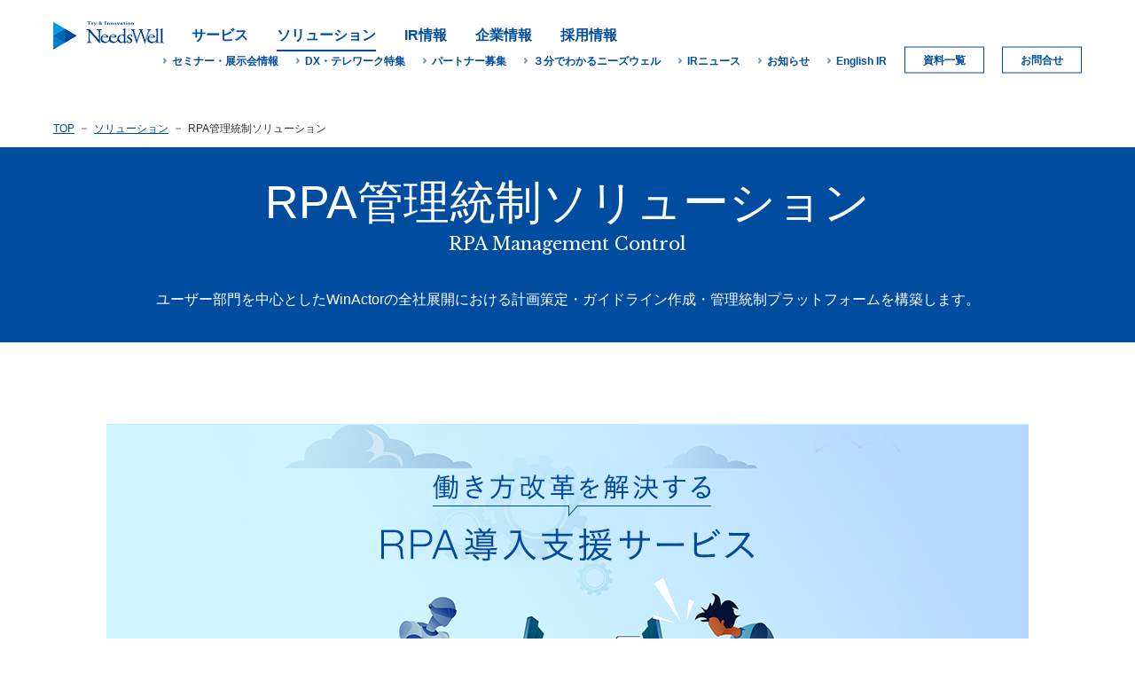

--- FILE ---
content_type: text/html; charset=UTF-8
request_url: https://www.needswell.com/solution/rpa_management_control
body_size: 10928
content:
the_content	
<!DOCTYPE html>
<html lang="ja">
<head>
<meta charset="UTF-8">
<meta name="viewport" content="width=device-width,initial-scale=1.0">
<meta http-equiv="Pragma" content="no-cache">
<meta http-equiv="Cache-Control" content="no-cache">
<meta http-equiv="Expires" content="0">
<link rel="webclip" href="/webclip.png">
<link rel="apple-touch-icon" sizes="144x144" href="/apple-touch-icon.png">

<script src="https://cdnjs.cloudflare.com/ajax/libs/Chart.js/2.9.3/Chart.min.js"></script>


<title>
	  WinDirector | RPA管理統制ソリューション | ソリューション | 株式会社ニーズウェル</title>
<meta name="keywords" content="RPA、RPA管理統制、WinDirector、WinActor">
<meta name="description" content="ユーザー部門を中心としたWinActorの全社展開における計画策定・ガイドライン作成・管理統制プラットフォームを構築します。">
<link rel="start" href="https://www.needswell.com/" title="ホーム">
<link rel="index" href="https://www.needswell.com/sitemap.php" title="サイトマップ">
<link rel="alternate" hreflang="ja" href="https://www.needswell.com/solution/rpa_management_control">
<!-- CSS -->
<link rel="stylesheet" href="/common/css/reset.css"> 
<link href="https://fonts.googleapis.com/css?family=Libre+Baskerville" rel="stylesheet">
<link rel="stylesheet" href="/common/css/common.css">
<link rel="stylesheet" href="/common/css/module.css"><!-- /CSS -->
<!-- Google tag (gtag.js) -->
<script async src="https://www.googletagmanager.com/gtag/js?id=G-SC33K1Y9GK"></script>
<script>
  window.dataLayer = window.dataLayer || [];
  function gtag(){dataLayer.push(arguments);}
  gtag('js', new Date());

  gtag('config', 'G-SC33K1Y9GK');
</script>
<!-- /analytics -->
</head>
<style type="text/css">
/*@media screen and (max-width: 1105px){
   .ir_list { padding-left: 20px !important;}
}
@media screen and (max-width: 1105px){
   .ir_list_top { padding-right: 20px !important;}
}

@media screen and (max-width: 1140px){
   .solution_list { padding-right: 24px !important;}
}
@media screen and (max-width: 1140px){
   .solution_list_min { padding-left: 24px !important;}
}
.sec_list{
    min-width: 240px;
}
@media screen and (max-width: 1105px){
   .sec_list { min-width: 240px !important;}
}
.sec_list_min{
    padding-left: 70px;
}
@media screen and (max-width: 1105px){
   .sec_list_min { padding-left: 24px !important;}
}
.rpa_list{
    min-width: 240px;
}
@media screen and (max-width: 1105px){
   .rpa_list { min-width: 240px !important;}
}
.rpa_list_min{
    padding-left: 70px;
}
@media screen and (max-width: 1105px){
   .rpa_list_min { padding-left: 11px !important;}
}
.ai_list{
    min-width: 240px;
}
@media screen and (max-width: 1140px){
   .ai_list { min-width: 220px !important;}
}
.ai_list_min{
    padding-left: 90px;
}
@media screen and (max-width: 1105px){
   .ai_list_min { padding-left: 30px !important;}
}*/

</style>
<body>
<header>
    <p class="logo"><a href="/"><img src="/wp-content/uploads/2019/10/needswell_new_logo_pc.png" alt="NeedsWell" class="rimg" data-width="87"></a></p>
    <div class="snav_btn"><span></span><span></span><span></span></div>
    <div class="snav">
        <nav class="gnav">
            <ul class="clearfix">
                <li class="li_menu" data-menu="1"><a href="/service/"><span>サービス</span></a></li>
                <li class="li_menu" data-menu="2"><a href="/solution/"><span>ソリューション</span></a></li>
                <li class="li_menu" data-menu="3"><a href="/ir/"><span>IR情報</span></a></li>
                <li class="li_menu" data-menu="4"><a href="/company/"><span>企業情報</span></a></li>
                <li><a href="/recruit/" target="_blank"><span>採用情報</span></a></li>
            </ul>
        </nav>
        <nav class="hnav">
            <ul class="clearfix">
                   <li class="li_txt"><a href="/seminar_information/">セミナー・展示会情報</a></li>
                   <li class="li_txt"><a href="/telework/">DX・テレワーク特集</a></li>
                   <li class="li_txt"><a href="/partner/">パートナー募集</a></li>
                   <li class="li_txt"><a href="/about/index">３分でわかるニーズウェル</a></li>
                   <li class="li_txt"><a href="/ir/news/">IRニュース</a></li>
                   <li class="li_txt"><a href="/news/index">お知らせ</a></li>
                   <li class="li_txt"><a href="/ir/library/english/">English IR</a></li>
                   <li class="li_btn li_btn_1"><a href="/request_documents/">資料一覧</a></li>
                   <li class="li_btn li_btn_2"><a href="/inquiry/">お問合せ</a></li>
            </ul>
        </nav>
    </div>
    <nav class="menu">
        <ul>
            <li data-menu="1">
                <div class="in">
                    <div class="ttl">
                        <p>サービス<br><span>Services</span></p>
                        <div class="btn"><a href="/service/">VIEW MORE</a></div>
                    </div>
                    <div class="cnts">
                        <!--ul class="ul01 ul01_5 clearfix"-->
                        <ul class="ul01 ul01_6 clearfix" style="transform: translateY(-15px);">
                        <!--ul class="ul01 ul01_6 clearfix"-->
                            <li>
                                <a href="/service/finance">
                                    <figure><span><img src="/common/images/menu_ico01.png" alt="金融" style="width:100px; height:auto;"></span></figure>
                                    <p style="font-size: 14px;">金融</p>
                                </a>
                            </li>
                            <li>
                                <a href="/service/communication_carrier">
                                    <figure><span><img src="/common/images/menu_ico07.png" alt="通信キャリア" style="width:100px; height:auto;"></span></figure>
                                    <p style="font-size: 14px;">通信キャリア</p>
                                </a>
                            </li>
                            <li>
                                <a href="/service/infrastructure">
                                    <figure><span><img src="/common/images/menu_ico06.png" alt="公共" style="width:100px; height:auto;"></span></figure>
                                    <p style="font-size: 14px;">公共</p>
                                </a>
                            </li>
                            <li>
                                <a href="/service/distribution">
                                    <figure><span><img src="/common/images/menu_ico05.png" alt="流通・サービス" style="width:85px; height:auto;"></span></figure>
                                    <p style="font-size: 14px;">流通・サービス</p>
                                </a>
                            </li>
                            <li>
                                <a href="/service/migration">
                                    <figure><span><img src="/wp-content/uploads/2024/03/sample_migration-01.png" alt="マイグレーション開発" style="width:100px; height:auto;"></span></figure>
                                    <p style="font-size: 12px;">マイグレーション開発</p>
                                </a>
                            </li>
                            <li>
                                <a href="/service/logistics">
                                    <figure><span><img src="/wp-content/uploads/2021/05/logistics_icon.jpg" alt="物流" style="width:100px; height:auto;"></span></figure>
                                    <p style="font-size: 14px;">物流</p>
                                </a>
                            </li>
                            <li>
                                <a href="/service/construction">
                                    <figure><span><img src="/wp-content/uploads/2021/10/construction_icon.png" alt="建設・建機" style="width:85px; height:auto;"></span></figure>
                                    <p style="font-size: 14px;">建設・建機</p>
                                </a>
                            </li>
                            <li>
                                <a href="/service/industry">
                                    <figure><span><img src="/common/images/menu_ico02.png" alt="産業" style="width:100px; height:auto;"></span></figure>
                                    <p style="font-size: 14px;">産業</p>
                                </a>
                            </li>
                            <li>
                                <a href="/service/web">
                                    <figure><span><img src="/common/images/menu_ico08.png" alt="Web" style="width:90px; height:auto;"></span></figure>
                                    <p style="font-size: 14px;">Web</p>
                                </a>
                            </li>
                            <li>
                                <a href="/service/ai">
                                    <figure><span><img src="/wp-content/uploads/2021/05/AI_icon.png" alt="AI" style="width:90px; height:auto;"></span></figure>
                                    <p style="font-size: 14px;">AI</p>
                                </a>
                            </li>
                            <li>
                                <a href="/service/dx">
                                    <figure><span><img src="/wp-content/uploads/2021/04/dx_icon_sp.png" alt="DX" style="width:90px; height:auto;"></span></figure>
                                    <p style="font-size: 14px;">DX</p>
                                </a>
                            </li>
                            <li>
                                <a href="/service/rpa">
                                    <figure><span><img src="/common/images/menu_ico04.png" alt="RPA" style="width:100px; height:auto;"></span></figure>
                                    <p style="font-size: 14px;">RPA</p>
                                </a>
                            </li>
                            <!--li style="transform: translateY(-10px);">
                            </li-->
                            <li>
                                <a href="/service/it_infrastructure">
                                    <figure><span><img src="/common/images/menu_ico03.png" alt="IT基盤" style="width:90px; height:auto;"></span></figure>
                                    <p style="font-size: 14px;">IT 基盤</p>
                                </a>
                            </li>

                            <li>
                                <a href="/service/software-test/">
                                    <figure><span><img src="/wp-content/uploads/2024/01/softwaretest_logo_menu.png" alt="ソフトウェアテスト" style="width:95px; height:auto;"></span></figure>
                                    <p style="font-size: 12px;">ソフトウェアテスト</p>
                                </a>
                            </li>
                            <li>
                                <a href="/service/itoutsourcing">
                                    <figure><span><img src="/wp-content/uploads/2022/03/it_support_logo.png" alt="ITアウトソーシング" style="width:90px; height:auto;"></span></figure>
                                    <p style="font-size: 12px;">ITアウトソーシング</p>
                                </a>
                            </li>
                            <li>
                                <a href="/service/it-support">
                                    <figure><span><img src="/wp-content/uploads/2024/03/sample_itsupport-01.png" alt="ITサポート" style="width:110px; height:auto;"></span></figure>
                                    <p style="font-size: 14px;">ITサポート</p>
                                </a>
                            </li>
                        </ul>
                    </div>
                </div>
            </li>
            <li data-menu="2">
                <div class="in">
                    <div class="ttl">
                        <p>ソリューション<br><span>Solution</span></p>
                        <div class="btn"><a href="/solution/">VIEW MORE</a></div>
                    </div>
                    <div class="cnts solution_list">
                        <ul class="ul01 ul01_5 clearfix solution_list_min">
                            <li class="sec_list" style="">
                                     <a href="/solution/#a01" style="height: 100%;">
                                        <figure><span><img src="/wp-content/uploads/2019/02/menu_icon_infosec.png" alt="情報セキュリティ"></span></figure>
                                        <p>情報セキュリティ</p>
                                     </a>
                                     <!---p style="margin-top: 5px;"><a href="/solution/nw_security_police" class="sec_list_min" style="text-align: left;">・NW Security Police</a></p---!>
                                     <!--p><a href="/solution/nwsp-with-checkpointnwsp-cp/" class="sec_list_min" style="text-align: left;">・NWSP with CheckPoint(NWSP/CP)</a></p--!>
                                     <!--p><a href="/solution/nwsp-with-watchguardnwsp-wg/" class="sec_list_min" style="text-align: left;">・NWSP with WatchGuard(NWSP/WG)</a></p--!>
                                     <!---p style="margin-top: 5px;"><a href="/solution/votiro-disarmer/" class="sec_list_min" style="text-align: left;">・VOTIRO Disarmer</a></p---!>
                                     <!---p style="margin-top: 5px;"><a href="/solution/symantec-web-isolation/" class="sec_list_min" style="text-align: left;">・Symantec Web Isolation</a></p---!>
                                     <!---p style="margin-top: 5px;"><a href="/solution/pdf/mobicontrol.pdf" class="sec_list_min" style="text-align: left;">・MobiControl</a></p---!>
                            </li>
                            <li class="rpa_list" style="">
                                     <a href="/solution/#a02" style="height: 100%;">
                                        <figure><span><img src="/service/images/rpa_img03_04.png" alt="業務効率化ソリューション" style=" width: 70px;"></span></figure>
                                        <p>業務効率化</p>
                                     </a>
                                     <!---p style="margin-top: 5px;"><a href="/solution/winactor/" class="rpa_list_min" style="text-align: left;">・WinActor(RPA)</a></p---!>
                                     <!---p style="margin-top: 5px;"><a href="/solution/rpaxai-ocr/" class="rpa_list_min" style="text-align: left;">・WinActor(RPA)×AI-OCR</a></p---!>
                                     <!---p style="margin-top: 5px;"><a href="/solution/winactorxdataspider/" class="rpa_list_min" style="text-align: left;">・WinActor(RPA)×DataSpider</a></p---!>
                                     <!---p style="margin-top: 5px;"><a href="/solution/rpa_management_control" class="rpa_list_min" style="text-align: left;">・RPA管理統制ソリューション</a></p---!>
                                     <!---p style="margin-top: 5px;"><a href="/solution/concur/" class="rpa_list_min" style="text-align: left;">・Concur</a></p---!>
                                     <!---p style="margin-top: 5px;"><a href="/solution/concur/#invoice" class="rpa_list_min" style="text-align: left;">・Concur：Invoice PA</a></p---!>
                                     <!---p style="margin-top: 5px;"><a href="/solution/concur/#speed" class="rpa_list_min" style="text-align: left;">・Concur：Speed EA</a></p---!>
                                     <!---p style="margin-top: 5px;"><a href="https://www.needswell.com/solution/hotprofile" class="rpa_list_min" style="text-align: left;">・HotProfile</a></p---!>
                            </li>
                            <li class="ai_list" style="">
                                     <a href="/solution/#a05" style="height: 100%;">
                                        <figure><span><img src="/wp-content/uploads/2022/02/bank_icon01.png" alt="金融ソリューション" style=""></span></figure>
                                        <p>金融</p>
                                     </a>                               
                            </li>
                            <li class="ai_list" style="">
                                     <a href="/solution/#a03" style="height: 100%;">
                                        <figure><span><img src="/wp-content/uploads/2021/05/AI_icon.png" alt="AIソリューション"></span></figure>
                                        <p>AI</p>
                                     </a>
                                     <!---p style="margin-top: 5px;"><a href="/service/ai/" class="ai_list_min" style="text-align: left;">・Work AIサービス</a></p---!>
                                     <!---p style="margin-top: 5px;"><a href="/solution/dxsuite/" class="ai_list_min" style="text-align: left;">・DX Suite(AI-OCR)</a></p---!>
                                     <!---p style="margin-top: 5px;"><a href="/solution/speak_analyzer" class="ai_list_min" style="text-align: left;">・Speak Analyzer</a></p---!>
                               
                            </li>
                            <li class="ai_list" style="">
                                     <a href="/solution/#a04" style="height: 100%;">
                                        <figure><span><img src="/wp-content/uploads/2021/04/developtool.png" alt="開発ツール" style="height:100px; weight:auto;"></span></figure>
                                        <p>開発ツール</p>
                                     </a>                               
                            </li>
                        </ul>
                    </div>
                </div>
            </li>
            <li data-menu="3">
                <div class="in">
                    <div class="ttl">
                        <p>IR情報<br><span>Investor Relations</span></p>
                        <div class="btn"><a href="/ir/">VIEW MORE</a><br><br>
                        <a href="/ir/disclaimer/">免責事項</a></div>
                    </div>
                    <div class="ir_list_top cnts">
                        <ul class="ir_list ul01 ul01_5 clearfix">
                            <li>
                                <a href="/about/index">
                                    <figure><span><img src="/common/images/menu_ico_4_10.png" alt="3分でわかるニーズウェル"></span></figure>
                                    <p>3分でわかる<br>ニーズウェル</p>
                                </a>
                            </li>
                            <li>
                                <a href="/ir/news/">
                                    <figure><span><img src="/common/images/menu_ico_2_01.png" alt="IRニュース"></span></figure>
                                    <p>IRニュース</p>
                                </a>
                            </li>
                            <li>
                                <a href="/ir/message/">
                                    <figure><span><img src="/common/images/menu_ico_2_07.png" alt="株主・投資家の皆様へ"></span></figure>
                                    <p>株主・投資家の皆様へ</p>
                                </a>
                            </li>
                            <li>
                                <a href="https://ssl4.eir-parts.net/doc/3992/ir_material_for_fiscal_ym/193280/00.pdf">
                                    <figure><span><img src="/wp-content/uploads/2020/12/mid-term2_icon.png" alt="中期経営計画"></span></figure>
                                    <p>中期経営計画</p>
                                </a>
                            </li>
                            <li>
                                <a href="https://ssl4.eir-parts.net/doc/3992/tdnet/2713383/00.pdf">
                                    <figure><span><img src="/wp-content/uploads/2021/10/prime_icon___.png" alt="プライム市場 適合"></span></figure>
                                    <p>プライム市場 適合</p>
                                </a>
                            </li>
                        </ul>
                        <ul class="ir_list ul01 ul01_5 clearfix">
                            <!--li>
                                <a href="/ir/sdgs">
                                    <figure><span><img src="/wp-content/uploads/2020/09/ir_sdgs_icon.png" alt="SDGsへの取組み" style="width:; height:auto;"></span></figure>
                                    <p>SDGs・ESG・CSR</p>
                                </a>
                            </li-->
                            <!--li>
                                <a href="https://ssl4.eir-parts.net/doc/3992/tdnet/2553230/00.pdf">
                                    <figure><span><img src="/wp-content/uploads/2024/12/prime6-600_icon.png" alt="「6.600作戦」の実行"></span></figure>
                                    <p>「6.600作戦」の実行</p>
                                </a>
                            </li-->

                            <li>
                                <a href="https://ssl4.eir-parts.net/doc/3992/tdnet/2713380/00.pdf#page=2">
                                    <figure><span><img src="/wp-content/uploads/2025/01/results-forecast_icon.png" alt="業績予想"></span></figure>
                                    <p>業績予想</p>
                                </a>
                            </li>

                            <li>
                                <a href="/ir/management/">
                                    <figure><span><img src="/wp-content/uploads/2025/01/ir_management_icon.png" alt="資本コストや株価を意識した経営"></span></figure>
                                    <p>資本コストや<br>株価を意識した経営</p>
                                </a>
                            </li>


                            <li>
                                <a href="/ir/governance">
                                    <figure><span><img src="/common/images/menu_ico_2_02.png" alt="コーポレート・ガバナンス"></span></figure>
                                    <p>コーポレート・<br>ガバナンス</p>
                                </a>
                            </li>

                            <li>
                                <a href="/ir/stock/">
                                    <figure><span><img src="/common/images/menu_ico_2_05.png" alt="株式について"></span></figure>
                                    <p>株式について</p>
                                </a>
                            </li>
                            <li>
                                <a href="/ir/calendar/">
                                    <figure><span><img src="/common/images/menu_ico_2_06.png" alt="IRカレンダー"></span></figure>
                                    <p>IRカレンダー</p>
                                </a>
                            </li>

                        </ul>
                        <ul class="ir_list ul01 ul01_5 clearfix">

                            <li>
                                <a href="/ir/library/result/">
                                    <figure><span><img src="/common/images/menu_ico_2_04.png" alt="IRライブラリー"></span></figure>
                                                                        <p>IRライブラリー</p>
                                                                    </a>
                                                                </li>

                            <li>
                                <a href="/ir/highlight/">
                                    <figure><span><img src="/common/images/menu_ico_2_03.png" alt="財務ハイライト"></span></figure>
                                    <p>財務ハイライト</p>
                                </a>
                            </li>
                            <li>
                                <a href="https://ssl4.eir-parts.net/doc/3992/ir_material_for_fiscal_ym/170226/00.pdf">
                                    <figure><span><img src="/wp-content/uploads/2024/12/factbook_icon.png" alt="Fact book"></span></figure>
                                    <p>Fact book</p>
                                </a>
                            </li>
                            <li>
                                <a href="/ir/faq/">
                                    <figure><span><img src="/common/images/menu_ico_2_08.png" alt="よくあるご質問"></span></figure>
                                    <p>よくあるご質問</p>
                                </a>
                            </li>
                            <!--li>
                                <a href="/inquiry/">
                                    <figure><span><img src="/common/images/menu_ico_2_09.png" alt="IRお問い合わせ"></span></figure>
                                    <p>IRお問い合わせ</p>
                                </a>
                            </li-->
                            <!--li>
                                <a href="/ir/irmail/">
                                    <figure><span><img src="/ir/images/img02_12.png" alt="IRメール配信"></span></figure>
                                    <p>IRメール配信</p>
                                </a>
                            </li-->
                            <!--li>
                                <a href="/ir/disclaimer/">
                                    <figure><span><img src="/common/images/menu_ico_2_11.png" alt="免責事項"></span></figure>
                                    <p>免責事項</p>
                                </a>
                            </li-->
                        </ul>
                    </div>
                </div>
            </li>
            <li data-menu="4">
                <div class="in">
                    <div class="ttl">
                        <p>企業情報<br><span>Company Profile</span></p>
                        <div class="btn"><a href="/company/">VIEW MORE</a></div>
                    </div>
                    <div class="cnts">
                        <ul class="ul01 ul01_5 clearfix">
                            <li>
                                <a href="/company/vision">
                                    <figure><span><img src="/wp-content/uploads/2020/05/topdown_philosophy.png" alt="経営理念" style="width:90px; height:auto;"></span></figure>
                                    <p>経営理念</p>
                                </a>
                            </li>
                            <li>
                                <a href="/company">
                                    <figure><span><img src="/common/images/menu_ico_4_01.png" alt="代表挨拶"></span></figure>
                                    <p>代表挨拶</p>
                                </a>
                            </li>
                            <li>
                                <a href="/company/overview">
                                    <figure><span><img src="/common/images/menu_ico_4_02.png" alt="会社概要"></span></figure>
                                    <p>会社概要</p>
                                </a>
                            </li>
                            <li>
                                <a href="/company/domain">
                                    <figure><span><img src="/wp-content/uploads/2024/03/menu_domain.png" alt="事業領域" style="width:100px; height:auto;"></span></figure>
                                    <p>事業領域</p>
                                </a>
                            </li>
                            <li>
                                <a href="/company/group_company">
                                    <figure><span><img src="/wp-content/uploads/2021/10/group_icon.png" alt="グループ会社"></span></figure>
                                    <p>グループ会社</p>
                                </a>
                            </li>
                            <!--li>
                                <a href="/ir/publicnotice/">
                                    <figure><span><img src="/common/images/menu_ico_2_10.png" alt="電子公告"></span></figure>
                                    <p>電子公告</p>
                                </a>
                            </li--!>
                        </ul>
                        <ul class="ul01 ul01_5 clearfix">
                            <li>
                                <a href="/company/access">
                                     <figure><span><img src="/common/images/menu_ico_4_08.png" alt="拠点一覧 / アクセス"></span></figure>
                                     <p>拠点一覧 / アクセス</p>
                                </a>
                            </li>
                            <li>
                                <a href="/company/organization">
                                    <figure><span><img src="/common/images/menu_ico_4_03.png" alt="組織図"></span></figure>
                                    <p>組織図</p>
                                </a>
                            </li>

                            <li>
                                <a href="/company/directors_and_officers" style="width:;">
                                    <figure><span><img src="/common/images/menu_ico_4_09.png" alt="役員一覧"></span></figure>
                                    <p>役員一覧</p>
                                </a>
                            </li>
                                                        <li>
                                                                <a href="/company/history">
                                                                       <figure><span><img src="/common/images/menu_ico_4_04.png" alt="沿革"></span></figure>
                                                                       <p>沿革</p>
                                                                </a>
                                                        </li>
                                                        <li>
                                                                <a href="/company/nearshore_development">
                                                                       <figure><span><img src="/wp-content/uploads/2021/05/nearshores_icon.png" alt="ニアショア(遠隔地)開発"></span></figure>
                                                                       <p>ニアショア<br>開発の取組み</p>
                                                                </a>
                                                        </li>
                        </ul>
                        <ul class="ul01 ul01_5 clearfix">
                            <li>
                                <a href="/company/sdgs">
                                    <figure><span><img src="/wp-content/uploads/2020/09/ir_sdgs_icon.png" alt="SDGsへの取組み" style="width:; height:auto;"></span></figure>
                                    <p>SDGs・ESG・CSR</p>
                                </a>
                            </li>
                                                        <li>
                                                                <a href="/company/partners">
                                                                       <figure><span><img src="/common/images/menu_ico_4_07.png" alt="提携企業"></span></figure>
                                                                       <p>提携企業</p>
                                                                </a>
                                                        </li>
                                                        <li>
                                                                <a href="/ir/publicnotice/">
                                                                       <figure><span><img src="/common/images/menu_ico_2_10.png" alt="電子公告"></span></figure>
                                                                       <p>電子公告</p>
                                                                </a>
                                                        </li>

                                                        <li>
                                                                 <a href="/company/quality">
                                                                       <figure><span><img src="/common/images/menu_ico_4_06.png" alt="品質向上への取り組み"></span></figure>
                                                                       <p>品質向上への取り組み</p>
                                                                 </a>
                                                        </li>
                                                        <li>
                                                                 <a href="/company/overview#a01">
                                                                        <figure><span><img src="/common/images/menu_ico_4_05.png" alt="資格"></span></figure>
                                                                        <p>資格</p>
                                                                 </a>
                                                        </li>
                            <!--li>
                                <a href="/35anniv/">
                                    <figure><span><img src="/wp-content/uploads/2021/10/35th_topicon.png" alt="35周年特設サイト"></span></figure>
                                    <p>35周年特設サイト</p>
                                </a>
                            </li-->

                             </ul>
                    </div>
                </div>
            </li>
        </ul>
    </nav>
    
</header>
<div class="menu_ov"></div>

<main>
   <article style="">
                <nav class="topicpath">
      <ul class="clearfix">
        <li><a href="/">TOP</a></li>
        <li><a href="/solution/">ソリューション</a></li>
        <li>RPA管理統制ソリューション</li>
      </ul>
    </nav>
    <section class="sec_header">
      <h1><span class="txt_l">RPA管理統制ソリューション</span><br><span class="txt_s">RPA Management Control</span></h1>
      <p>ユーザー部門を中心としたWinActorの全社展開における計画策定・ガイドライン作成・管理統制プラットフォームを構築します。</p>
    </section>

    <section>
      <div class="figure_large">
        <figure><img src="/service/images/rpa_img01.png" alt="RPA導入支援サービス" ></figure>
      </div>
    </section>

    <section id="a01">

        <!----- Partner_Award_2021 ----->
           <div class="Partner_Award_2020">
              <figure><img src="/wp-content/uploads/2022/08/PartnerAward2021_Llogo.png" alt="RPA Partner Award"></figure>
              <div><p><span>当社は「NTT DATA RPA Partner AWARD 2021-2022 更新率賞」を受賞したSIパートナーです</span><br><br>
                   当社は2021年度のWinActorライセンス販売において、更新率97%と非常に高い水準であったことをご評価いただき、更新率賞を受賞しました。本アワードでの受賞は、昨年の特別賞に続き２度目となります。<br>
                   「NTT DATA RPA Partner AWARD 2021-2022」の詳細につきましては<a href="https://winactor.com/partner_award/needswell/" rel="noopener" target="_blank"><b>こちら</b></a>をご覧ください。</p>
              </div>
           </div>

      <h2><span class="txt_l">RPA管理統制ソリューションとは</span><br><span class="txt_s">About RPA Management Control</span></h2>
      <h3>ユーザー部門を中心としたWinActor®の全社展開をサポート</h3>
      <p>当社実績を基に、「組織・体制」・「業務選定プロセス」・「開発プロセス」・「運用」・「監視・効果測定」などのガイドラインを作成いたします。</p>
      <h3>短納期かつ低コスト</h3>
      <p>当社実績を基に作成したテンプレートをご活用いただくことで、短期かつ低コストで管理統制ルールの作成が可能です。</p>
      <h3>管理統制ツールのご提供</h3>
      <p>
         ・多数のWinActor®を一元的に管理・統制するための運用ツール「WinDirector®」の構築<br>
         ・各RPA運用管理業務の申請・承認を管理するワークフローシステムの構築
      </p>

    </section>
  
   <section id="a05">
      <h2><span class="txt_l">WinActorの管理統制ロボ『WinDirector®』</span><br><span class="txt_s">About WinDirector</span></h2>



      <h3>ロボット管理の課題</h3>
      <p>ユーザの代わりに作業を実行してくれるロボットを効率的な動作を行えるよう最大限に生かすには、ロボットを運用するための管理・統制をすることが大切です。自動化する範囲や業務を拡大していくと、以下のような課題が上がります。</p>
     
      <div class="box_contact clearfix" style="margin: auto; margin-top: 40px;">
      <div class="block_left" style="width: 100%;">
         <ul class="ul_list">
              <li>ライセンス導入数が、数十ライセンス～数百ライセンスと大規模化し実行の手間がかかる</li>
              <li style="margin-left:0px">サーバ上やパソコン上に点在する多数のWinActorに対する集中管理とガバナンスが必要になる</li>
              <li style="margin-left:0px">不正利用、野良ロボット(※1)が顕在化するロボットを正しく、企業に有益になるように運用するためにはこれらの課題をクリアすることが必要になります。</li>
          </ul>
         
          </div>
      </div>
      <p style="font-size: 10pt;">※１野良ロボット・・・現場や一担当者が作成し、管理されぬまま業務内容や所有者が分からなくなってしまったロボット。</p>
      <p></p>
      
      <h3>WinDirectorとは</h3>

      <p>WinDirectorはその名の通り、ロボットを「監督」「指揮」する管理運用ツールです。</p>

      <p>WinActorを導入し、社内展開にてライセンス数が増えたり、体系的管理を行う際に、効果を発揮するツールとなります。</p>

      <p>WinActorをまずはトライアルで部分導入し導入効果を測定できると、本格導入に向けて社内展開が始まります。社内展開を見据えたときに、前項のような課題が顕在化し、ロボットを管理する体制や仕組みづくりが必要となります。</p>


      <p>
      WinDirectorは、前項の課題を解決する機能を多数取り揃えており、ユーザに代わりロボットを管理する、秘書のような役割を果たします。<br>
      主な提供機能は以下の機能となります。(より詳細な機能についてはお問い合わせ下さい。)
      </p>

      <table>
                <thead>
                    <tr>
                        <th style="width: 3%;">No.</th>
                        <th style="width: 22%;">課題</th>
                        <th style="width: 75%;" colspan="2">機能</th>
                    </tr>
                </thead>
                <tbody>
                    <tr>
                        <th style="width: 3%;">1</th>
                        <td style="width: 22%;">ライセンス数の大規模化による複数ロボット実行の手間</td>
                        <td style="width: 20%;">ジョブ管理機能</td>
                        <td style="width: 55%;">WinActorで実行するシナリオを「ジョブ」として登録し、WinDirectorが登録されたジョブを
、設定された順番や時間に実行します。複数台のロボットを同時に実行させるよう登録をすることも可能です。</td>
                    </tr>
                    <tr>
                        <th style="width: 3%;"  rowspan="2">2</th>
                        <td style="width: 22%;" rowspan="2">WinActorの集中管理とガバナンス</td>
                        <td style="width: 20%;">機能権限機能</td>
                        <td style="width: 55%;">ユーザーごとに利用する機能の設定を行います。権限の設定方法により、シナリオやジョブの登録可否を制限することができ、
                            部署や役職によるガバナンスの統制を利かせることが可能です。</td>
                    </tr>
                    <tr>
                        <td style="width: 20%;">端末管理機能</td>
                        <td style="width: 55%;">実行ロボがインストールされている端末情報を登録し、管理をすることが可能です。ジョブ管理機能で、登録されている端末に対して実行指示を行います。</td>
                    </tr>
                    <tr>
                        <th style="width: 3%;"  rowspan="2">3</th>
                        <td style="width: 22%;" rowspan="2">不正利用・野良ロボットの顕在化</td>
                        <td style="width: 20%;">ユーザー管理</td>
                        <td style="width: 55%;">WinDirectorを操作できるユーザーを登録することができます。</td>
                    </tr>
                    <tr>
                        <td style="width: 20%;">シナリオ管理</td>
                        <td style="width: 55%;">WinActorで作成したシナリオを登録し、ユーザーが所属しているグループに紐づけて使用制限を設定することができます。</td>
                    </tr>
                </tbody>
            </table>
    </section>

    <section>
      <h2><span class="txt_l">導入の流れ</span><br><span class="txt_s">Introduction flow</span></h2>
       <table>
                <thead>
                    <tr>
                        <th colspan="2">フェーズ</th>
                        <th>ポイント</th>
                    </tr>
                </thead>
                <tbody>
                    <tr>
                        <th style="width: 3%;">01</th>
                        <td style="width: 20%;">全社展開計画作成<br>および<br>ガイドライン作成</td>
                        <td>・ユーザ部門で運用するための、推進体制と教育に重点をおいた、計画を作成。<br>
                            ・当社の実績を基に作成したRPA管理統制のテンプレートを用いて、お客様に合わせたガイドラインを作成。</td>
                    </tr>
                    <tr>
                        <th style="width: 3%;">02</th>
                        <td style="width: 20%;">管理統制プラットフォームの構築</td>
                        <td>・WinActor管理・運用ツール「WinDirector®」の構築。<br>
                            ・各RPA帳票の申請・承認をするためのワークフローシステムを構築。</td>
                    </tr>
                    <tr>
                        <th style="width: 3%;">03</th>
                        <td style="width: 20%;">RPA導入の啓蒙活動</td>
                        <td>・社内セミナー・展示会などを開催し、RPAを社内に浸透させるための施策を実施。</td>
                    </tr>
                    <tr>
                        <th style="width: 3%;">04</th>
                        <td style="width: 20%;">RPA教育</td>
                        <td>・ユーザ部門の対象者へWinActor®使用方法・ガイドラインに則った教育を実施。</td>
                    </tr>
                    <tr>
                        <th style="width: 3%;">05</th>
                        <td style="width: 20%;">運用開始</td>
                        <td>・作成したガイドラインを基に、部署を限定しながら運用開始。<br>
                            ・業務選定、開発、試験、リリースまで当社エンジニアが教育をサポート。<br>
                            ・徐々に対象部署を増やし、全社展開を実現します。<br>
                        </td>
                    </tr>
                </tbody>
        </table>
    </section>
    
    <section id="a02">
      <h2><span class="txt_l">メニュー</span><br><span class="txt_s">Menu</span></h2>

      <h3>RPA運用管理統制ルール作成サービス</h3>
      <p>当社実績を基に作成したRPA管理統制ルールのテンプレートを用いて、お客様に合わせたドキュメントを作成いたします。</p>

　　　<p >■ドキュメント目次(一部)</b></p>
      <table style="margin-top:0px">
                <thead>
                    <tr>
                        <th>推進・管理体制</th>
                        <th colspan="3">運用ルール</th>
                    </tr>
                </thead>
                <tbody>
                    <tr>
                        <td>推進・管理体制</td>
                        <td>RPAライセンス管理</td>
                        <td>ロボットのシナリオ作成フロー</td>
                        <td>RPA人材の育成・教育</td>
                    </tr>
                    <tr>
                        <td>各部門の役割・責任</td>
                        <td>BCP(業務継続性)</td>
                        <td>ロボット運用開始業務フロー</td>
                        <td>ナレッジマネジメント</td>
                    </tr>
                    <tr>
                        <td>教育体制</td>
                        <td>セキュリティ管理</td>
                        <td>シナリオ実行管理業務フロー</td>
                        <td>モニタリング</td>
                    </tr>
                </tbody>
        </table>

      <h3>RPA開発ルール作成サービス</h3>
      <p>当社実績を基に作成したRPA開発ル―ルのテンプレートを用いて、お客様に合わせたドキュメントを作成いたします。</p>

　　　<p >■ドキュメント目次(一部)</b></p>
      <table>
                <tbody>
                    <tr>
                        <td>ノードの命名ルール</td>
                        <td>ノードのグループ化</td>
                        <td>EXCEL操作</td>
                        <td>画面表示待機</td>
                    </tr>
                    <tr>
                        <td>指定時間待機</td>
                        <td>端末追加申請</td>
                        <td>画像マッチング</td>
                        <td>例外処理</td>
                    </tr>
                    <tr>
                        <td>エミュレーションの分割</td>
                        <td>端末追加申請</td>
                        <td>監視ルール一覧</td>
                        <td>シナリオ終了時の対応</td>
                    </tr>
                </tbody>
        </table>

      <h3>RPA運用管理ワークフローシステム</h3>
      <p>RPA基盤およびロボットの運用後の各種登録・申請・承認を管理するワークフローシステムをご提供いたします。</p>
      <table>
                <tbody>
                    <tr>
                        <td>ロボット開発申請書</td>
                        <td>ロボットリリース申請</td>
                        <td>WinDirectorユーザー追加申請</td>
                    </tr>
                    <tr>
                        <td>ロボット更新申請書</td>
                        <td>端末追加申請</td>
                        <td>WinDirectorジョブ登録申請</td>
                    </tr>

                </tbody>
        </table>

      <h3>WinDirector構築サービス</h3>
      <p>多数のWinActorを一元的に管理・統制するための運用ツール「WinDirector®」の構築をいたします。</p>

      <ul class="ul_list02flex list4 flex clearfix">
        <li>
          <div class="li_in flex_in" style="height: 260px;">
            <p class="ttl" style="font-size:18px;">サーバ筐体の調達</p>
            <figure><img src="/solution/images/rpa_mc_img01_01.png"></figure>
          </div>
        </li>
        <li>
          <div class="li_in flex_in" style="height: 260px;">
            <p class="ttl" style="font-size:18px;">サーバ設計・構築</p>
            <figure><img src="/solution/images/rpa_mc_img01_02.png"></figure>
          </div>
        </li>
        <li>
          <div class="li_in flex_in" style="height: 260px;">
            <p class="ttl" style="font-size:18px;">WinDirector<br>インストール</p>
            <figure><img src="/solution/images/rpa_mc_img01_03.png"></figure>
          </div>
        </li>
        <li>
          <div class="li_in flex_in" style="height: 260px;">
            <p class="ttl" style="font-size:18px;">運用設計および教育</p>
            <figure><img src="/solution/images/rpa_mc_img01_04.png"></figure>
          </div>
        </li>
      </ul>
    </section>


   <section>
      <div class="box_btn">
        <div class="btn"><a href="/inquiry/"><span>お問い合わせはこちら</span></a></div>
      </div>
    </section>

<section id="a05">
<p>※WinActor®はNTTアドバンステクノロジ株式会社の登録商標です。</p>
 </section>

<!-- HPF -->
<script type="text/javascript">
var _paq = _paq || [];
_paq.push(["trackPageView"]);
_paq.push(["enableLinkTracking"]);

(function() {
var u=(("https:" == document.location.protocol) ? "https" : "http") +
"://wa2.hot-profile.com/007352/";
_paq.push(["setTrackerUrl", u+"007352.php"]);
_paq.push(["setSiteId", "37364582"]);
var d=document, g=d.createElement("script"),
s=d.getElementsByTagName("script")[0]; g.type="text/javascript";
g.defer=true; g.async=true; g.src=u+"007352.js";
s.parentNode.insertBefore(g,s);
})();
</script>
<!-- End HPF Code -->         </article>
</main>

<!-- footer -->

<footer class="clearfix"> 

    <nav class="footnav">
        <p class="btn"><a href="/">TOP</a></p>
        <ul class="ul01 clearfix">
            <li>
                <p><a href="/service/">サービス</a></p>
                <ul>
                    <li><p><a href="/service/finance">金融</a></p></li>
                    <li><p><a href="/service/communication_carrier">通信キャリア</a></p></li>
                    <li><p><a href="/service/infrastructure">公共</a></p></li>
                    <li><p><a href="/service/distribution">流通・サービス</a></p></li>
                    <li><p><a href="/service/migration/">マイグレーション開発</a></p></li>
                    <li><p><a href="/service/logistics">物流</a></p></li>
                    <li><p><a href="/service/construction">建設・建機</a></p></li>
                    <li><p><a href="/service/industry">産業</a></p></li>
                    <li><p><a href="/service/web">Web</a></p></li>
                    <li><p><a href="/service/ai">AI</a></p></li>
                    <li><p><a href="/service/dx">DX</a></p></li>
                    <li><p><a href="/service/rpa">RPA</a></p></li>
                    <li><p><a href="/service/it_infrastructure">IT 基盤</a></p></li>
                    <li><p><a href="/service/software-test/">ソフトウェアテスト</a></p></li>
                    <li><p><a href="/service/itoutsourcing/">ITアウトソーシング</a></p></li>
                    <li><p><a href="/service/it-support">ITサポート</a></p></li>
                </ul>
            </li>
            <li>
                <p><a href="/solution/">ソリューション</a></p>
                <ul>
                    <li><p><a href="/solution/#a01">情報セキュリティ</a></p></li>
                    <li><p><a href="/solution/#a02">業務効率化</a></p></li>
                    <li><p><a href="/solution/#a05">金融</a></p></li>
                    <li><p><a href="/solution/#a03">AI</a></p></li>
                    <li><p><a href="/solution/#a04">開発ツール</a></p></li>
                </ul>
            </li>
            <li>
                <p><a href="/ir/">IR情報</a></p>
                <ul>
                    <li><p><a href="/about/index">3分でわかる<br>ニーズウェル</a></p></li>
                     <li><p><a href="/ir/news/">IRニュース</a></p></li>
                    <li><p><a href="/ir/message/">株主・投資家の皆様へ</a></p></li>
                    <li><p><a href="https://ssl4.eir-parts.net/doc/3992/ir_material_for_fiscal_ym/193280/00.pdf">中期経営計画</a></p></li>
                    <li><p><a href="https://ssl4.eir-parts.net/doc/3992/tdnet/2713383/00.pdf">プライム市場 適合</a></p></li>
                    <!--li><p><a href="/ir/pdf/6.600_250127.pdf">「6.600作戦」の実行</a></p></li-->
                    <li><p><a href="https://ssl4.eir-parts.net/doc/3992/tdnet/2524394/00.pdf#page=2">業績予想</a></p></li>
                    <li><p><a href="/ir/management/">資本コストや<br>株価を意識した経営</a></p></li>
                    <li><p><a href="/ir/governance/">コーポレート・<br>ガバナンス</a></p></li>
                    <li><p><a href="/ir/stock/">株式について</a></p></li>
                    <li><p><a href="/ir/calendar/">IRカレンダー</a></p></li>
                    <li><p><a href="/ir/highlight/">財務ハイライト</a></p></li>
                    <li><p><a href="https://ssl4.eir-parts.net/doc/3992/ir_material_for_fiscal_ym/170226/00.pdf">Fact book</a></p></li>
                    <li><p><a href="/ir/library/result/">IRライブラリー</a></p></li>
                    <li><p><a href="/ir/faq/">よくあるご質問</a></p></li>
                    <!--li><p><a href="/inquiry/">IRお問い合わせ</a></p></li-->
                    <!--li><p><a href="/ir/publicnotice/">電子公告</a></p></li-->
                    <!--li><p><a href="/ir/irmail/">IRメール配信</a></p></li--><br>
                    <li><p><a href="/ir/disclaimer/">免責事項</a></p></li>
                </ul>

            </li>
            <li>
                <p><a href="/company/">企業情報</a></p>
                <ul>
                    <li><p><a href="/company/vision">経営理念</a></p></li>
                    <li><p><a href="/company">代表挨拶</a></p></li>
                    <li><p><a href="/company/overview">会社概要</a></p></li>
                    <li><p><a href="/company/domain">事業領域</a></p></li>
                    <li><p><a href="/company/group_company">グループ会社</a></p></li>
                    <li><p><a href="/company/access">拠点一覧 /<br>アクセス</a></p></li>
                    <li><p><a href="/company/organization">組織図</a></p></li>
                    <li><p><a href="/company/directors_and_officers">役員一覧</a></p></li>
                    <li><p><a href="/company/history">沿革</a></p></li>
                    <li><p><a href="/company/nearshore_development/">ニアショア(遠隔地)<br>開発の取組み</a></p></li>
                    <li><p><a href="/company/sdgs">SDGs・ESG・CSR</a></p></li>
                    <li><p><a href="/company/partners">提携企業</a></p></li>
                    <li><p><a href="/ir/publicnotice/">電子公告</a></p></li>
                    <li><p><a href="/company/quality">品質向上への<br>取り組み</a></p></li>
                    <li><p><a href="/company/overview#a01">資格</a></p></li>
                    <li><p><a href="/company/privacypolicy">個人情報保護方針</a></p></li>
                    <li><p><a href="/company/isms">情報セキュリティ<br>基本方針</a></p></li>
                </ul>
            </li>
            <li><p><a href="http://www.needswell.com/recruit/" target="_blank">採用情報</a></p></li>
            <li>
                <p><a href="/news/">お知らせ</a></p>
                <ul>
                    <li><p><a href="/ir/news/">IRニュース</a></p></li>
                    <li><p><a href="/seminar_information">セミナー・展示会情報</a></p></li>
                    <li><p><a href="/media_Information">メディア掲載情報</a></p></li>
                    <li><p><a href="/ir/library/english">English IR</a></p></li>
                    <li><p><a href="/about/">3分でわかる<br>ニーズウェル</a></p></li>
                    <li><p><a href="/telework/">DX・テレワーク特集</a></p></li>

                </ul> 
            </li>
        </ul>
        <ul class="ul02 foot_ul clearfix">
            <li><p><a href="/seminar_information/">セミナー・展示会情報</a></p></li>
            <li><p><a href="/telework/">DX・テレワーク特集</a></p></li>
            <li><p><a href="/partner/">パートナー募集</a></p></li>
            <li><p><a href="/about/">3分でわかるニーズウェル</a></p></li>
            <li><p><a href="/ir/news/">IRニュース</a></p></li>
            <li><p><a href="/news/">お知らせ</a></p></li>
            <li><p><a href="/ir/library/english">English IR</a></p></li>
            <li><p><a href="/request_documents/">資料一覧</a></p></li>
            <li><p><a href="/inquiry/">お問合わせ</a></p></li>
            <li><p><a href="/sitemap/">サイトマップ</a></p></li>
        </ul>
        <ul class="ul02 foot_ul02 clearfix">
            <li><p><a href="/seminar_information/">セミナー・展示会情報</a></p></li>
            <li><p><a href="/telework/">DX・テレワーク特集</a></p></li>
            <li><p><a href="/partner/">パートナー募集</a></p></li>
            <li><p><a href="/about/">3分でわかるニーズウェル</a></p></li>
        </ul>
        <ul class="ul02 foot_ul02 clearfix">
            <li><p><a href="/ir/news/">IRニュース</a></p></li>
            <li><p><a href="/news/">お知らせ</a></p></li>
            <li><p><a href="/ir/library/english">English IR</a></p></li>
            <li><p><a href="/request_documents/">資料一覧</a></p></li>
            <li><p><a href="/inquiry/">お問合わせ</a></p></li>
            <li><p><a href="/sitemap/">サイトマップ</a></p></li>
        </ul>
    </nav>
    <div class="foot_cnts">
        <div class="cnts01">
          <p class="logo"><img src="/wp-content/uploads/2021/01/symbol_slogan_rectangle_white_pc.png" alt="NeedsWell" class="rimg" style="height:70px;"></p>
            <p class="txt01">株式会社ニーズウェル / Needs Well Inc.</p>
            <!--p class="txt01">営業統括部 ソリューション営業部</p-->
            <p class="txt02">〒102-0094<br>東京都千代田区紀尾井町4-1<br>ニューオータニ ガーデンコート13階</p>
            <dl>
               <dt>TEL｜</dt><dd>03-6265-6763</dd>
               <dt>FAX｜</dt><dd>03-6265-6764</dd>
            </dl>
                  <!--p class="btn1"><a href="/inquiry/">お問い合わせはこちら</a></p-->

                        <br><p><small>Copyright (c) Needs Well Inc. All rights reserved.</small></p>
        </div>
        <!--<div class="cnts02">
            <p><small>Copyright (c) Needs Well Inc. All rights reserved.</small></p>
        </div> -->
    </div>
</footer>
<div class="btn_pagetop"><img src="/common/images/btn_pagetop_pc.png" class="rimg" data-width="47" alt="ボタン"></div>
<!-- JS -->
<script src="/common/js/jquery.js"></script>
<script src="/common/js/common.js"></script>
<script src="/common/js/module.js"></script>
<script src="/js/index.js"></script>
<!-- /JS -->
</body>
</html>
<!-- /footer -->





--- FILE ---
content_type: text/css
request_url: https://www.needswell.com/common/css/reset.css
body_size: 437
content:
@charset "UTF-8";

body,div,dl,dt,dd,ul,ol,li,h1,h2,h3,h4,h5,h6,pre,form,fieldset,input,textarea,p,blockquote,th,td,figure{margin:0;padding:0;}
html{overflow-y:scroll;}
h1,h2,h3,h4,h5,h6{font-size:100%;font-weight:normal;}
ol,ul{list-style:none;}
fieldset,img{border:0;}
table{border-collapse:collapse;border-spacing:0;}
caption,th{text-align:left;}
address,caption,cite,code,dfn,em,strong,th,var{font-style:normal;font-weight:normal;}
/*NoscriptMessage*/
#msgNoscript{display:block;position:absolute;top:0;left:0;z-index:9999;width:100%;padding:5px 0;border-top:1px solid #fcc;border-bottom:1px solid #fcc;background:#fdd;color:#f33;line-height:1.2;text-align:center;opacity:0.7;}
main{display:block;}

--- FILE ---
content_type: text/css
request_url: https://www.needswell.com/common/css/common.css
body_size: 5557
content:
/*==============================
base
==============================*/
body,html {
    font-family: "Yu Gothic", YuGothic, "ヒラギノ角ゴ ProN W3", Hiragino Kaku Gothic ProN, Arial, "メイリオ", Meiryo, sans-serif;
    font-size: 16px;
    color: #333;
    line-height: 1.5;
}
a {
    text-decoration: underline;
}
a:hover {
    text-decoration: none;
}
img {
    vertical-align: bottom;
}
.in {
    box-sizing: border-box;
    width: 1040px;
    margin: 0 auto;
}

@media screen and (max-width:750px) {
    body,html {
        font-size: 14px;
    }
    body.fixed {
        position: fixed;
        left: 0;
        right: 0;
    }
    .in {
        width: auto;
    }
}



/*==============================
header
==============================*/
header {
    position: fixed;
    left: 0;
    right: 0;
    top: 0;
    min-width: 1040px;
    height: 100px;
    background: #fff;
    z-index: 100;
}
header p.logo {
    position: absolute;
    left: 60px;
    top: 40%;
    -webkit-transform: translateY(-50%);
    -ms-transform: translateY(-50%);
    transform: translateY(-50%);
}
header .gnav {
    position: absolute;
    left: 200px;
    top: 0;
}
header .gnav ul li {
    float: left;
}
header .gnav ul li a {
    display: block;
    height: 80px;
    padding: 0 16px;
    text-align: center;
    line-height: 80px;
    font-size: 16px;
    font-weight: bold;
    color: #004da0;
    text-decoration: none;
}
header .gnav ul li a span {
    position: relative;
}
header .gnav ul li a span:after {
    content: "";
    position: absolute;
    left: 50%;
    top: 50%;
    margin-top: 1em;
    width: 0%;
    height: 2px;
    background: #004da0;
    -webkit-transition: all .3s ease-out;
    -ms-transition: all .3s ease-out;
    transition: all .3s ease-out;
}
header .gnav ul li a.active span:after {
    -webkit-transition: none;
    -ms-transition: none;
    transition: none;
}
header .gnav ul li a:hover span:after,
header .gnav ul li a.focus span:after,
header .gnav ul li a.active span:after {
    left: 0%;
    width: 100%;
}
header .hnav {
    position: absolute;
    right: 60px;
    top: 68%;
    -webkit-transform: translateY(-50%);
    -ms-transform: translateY(-50%);
    transform: translateY(-50%);
}
header .hnav ul li {
    float: left;
}
header .hnav ul li + li {
    margin-left: 20px;
}
header .hnav ul li a {
    font-size: 12px;
    font-weight: bold;
    color: #004da0;
    text-decoration: none;
}
header .hnav ul li.li_txt {
    position: relative;
    padding-left: 10px;
    line-height: 30px;
}
header .hnav ul li.li_txt a:before {
    content: "";
    position: absolute;
    left: 0;
    top: 50%;
    -webkit-transform: translateY(-50%);
    -ms-transform: translateY(-50%);
    transform: translateY(-50%);
    background: url(/common/images/ico_arrow01.png) no-repeat;
    width: 4px;
    height: 6px;
}
header .hnav ul li.li_txt a:hover {
    text-decoration: underline;
}
header .hnav ul li.li_btn a {
    display: block;
    box-sizing: border-box;
    border: 1px solid #004da0;
    height: 30px;
    line-height: 28px;
    padding: 0 20px;
}
header .hnav ul li.li_btn a:hover {
    background: #004da0;
    color: #fff;
}
header .snav_btn {
    display: none;
}
header .menu {
    position: absolute;
    left: 0;
    right: 0;
    top: 100%;
}
header .menu > ul > li {
    display: none;
    position: absolute;
    left: 0;
    right: 0;
    top: 0;
}
header .menu > ul > li .in {
    display: table;
    width: 100%;
    background: #fff;
}
header .menu > ul > li .ttl {
    display: table-cell;
    background: #004da0;
    vertical-align: top;
    padding: 80px 60px 40px;
    width: 200px;
}
header .menu > ul > li .ttl p {
    font-size: 24px;
    color: #fff;
}
header .menu > ul > li .ttl p span {
    font-family: 'Libre Baskerville', serif;
    font-size: 15px;
    display: inline-block;
}
header .menu > ul > li .ttl .btn {
    margin-top: 44px;
}
header .menu > ul > li .ttl .btn a {
    font-family: "Helvetica Neue", "Yu Gothic", YuGothic, "ヒラギノ角ゴ ProN W3", Hiragino Kaku Gothic ProN, Arial, "メイリオ", Meiryo, sans-serif;
    font-size: 12px;
    font-weight: bold;
    color: #fff;
    text-decoration: underline;
}
header .menu > ul > li .ttl .btn a:hover {
    text-decoration: none;
}
header .menu > ul > li .cnts {
    display: table-cell;
    width: 880px;
    padding: 2px 60px 2px 0;
    vertical-align: middle;
}
header .menu > ul > li .cnts ul + ul {
    margin-top: 20px;
}
header .menu > ul > li .cnts ul.ul01 {
    padding-left: 60px;
}
header .menu > ul > li .cnts ul.ul01 li {
    float: left;
}
header .menu > ul > li .cnts ul.ul01.ul01_5 li {
    width: 20%;
}
header .menu > ul > li .cnts ul.ul01.ul01_5 li:nth-of-type(5n+6) {
    clear: both;
}
header .menu > ul > li .cnts ul.ul01.ul01_5 li:nth-of-type(n+6) {
    margin-top: 48px;
}
header .menu > ul > li .cnts ul.ul01.ul01_4 li {
    width: 25%;
}
header .menu > ul > li .cnts ul.ul01.ul01_4 li:nth-of-type(4n+5) {
    clear: both;
}
header .menu > ul > li .cnts ul.ul01.ul01_4 li:nth-of-type(n+5) {
    margin-top: 48px;
}
header .menu > ul > li .cnts ul.ul01.ul01_6 li {
    width: 16.66%;
}
header .menu > ul > li .cnts ul.ul01.ul01_6 li:nth-of-type(6n+7) {
    clear: both;
}
header .menu > ul > li .cnts ul.ul01.ul01_6 li:nth-of-type(n+7) {
    margin-top: 24px;
}
header .menu > ul > li .cnts ul.ul01 li a {
    display: block;
    text-align: center;
    color: #004da0;
    font-size: 16px;
    text-decoration: none;
}
header .menu > ul > li .cnts ul.ul01 li a:hover {
    text-decoration: underline;
}
header .menu > ul > li .cnts ul.ul01 li a:hover figure img {
    -webkit-transform: scale(1.1);
    -ms-transform: scale(1.1);
    transform: scale(1.1);
}
header .menu > ul > li .cnts ul.ul01 li figure {
    position: relative;
    height: 90px;
}
header .menu > ul > li .cnts ul.ul01 li figure span {
    position: absolute;
    left: 0;
    right: 0;
    top: 55%;
    -webkit-transform: translateY(-50%);
    -ms-transform: translateY(-50%);
    transform: translateY(-50%);
}
header .menu > ul > li .cnts ul.ul01 li p {
    margin-top: 16px;
}
header .menu > ul > li .cnts ul.ul02 {
    padding-left: 72px;
}
header .menu > ul > li .cnts ul.ul02 li {
    float: left;
}
header .menu > ul > li .cnts ul.ul02 li + li {
    margin-left: 60px;
}
header .menu > ul > li .cnts ul.ul02 li p {
  position: relative;
  padding-left: 12px;
  font-size: 16px;
  line-height: 1;
}
header .menu > ul > li .cnts ul.ul02 li p:before {
    content: "";
    position: absolute;
    left: 0;
    top: 0;
    bottom: 0;
    width: 1px;
    background: #ccc;
    -webkit-transform: rotate(15deg);
    -ms-transform: rotate(15deg);
    transform: rotate(15deg);
}
header .menu > ul > li .cnts ul.ul02 li p a {
    color: #004da0;
    text-decoration: none;
}
header .menu > ul > li .cnts ul.ul02 li p a:hover {
    text-decoration: underline;
}
header .menu > ul > li .cnts ul.ul02.ul03 li:nth-of-type(4n+5) {
    clear: both;
    margin-left: 0;
}
header .menu > ul > li .cnts ul.ul02.ul03 li:nth-of-type(n+5) {
    margin-top: 44px;
}
header .menu > ul > li .cnts ul.ul02.ul03 li:nth-of-type(4n+1) p {
    width: 4em;
}
header .menu > ul > li .cnts ul.ul02.ul03 li:nth-of-type(4n+2) p {
    width: 10em;
}
header .menu > ul > li .cnts ul.ul02.ul03 li:nth-of-type(4n+3) p {
    width: 5em;
}
header .menu > ul > li .cnts ul.ul02.ul03 li:nth-of-type(4n+4) p {
    width: 4em;
}
.menu_ov {
    display: none;
    position: fixed;
    left: 0;
    right: 0;
    top: 0;
    bottom: 0;
    z-index: 90;
    background: rgba(0,0,0,.3);
}



@media screen and (max-width:1100px) {
    header .gnav ul li a {
        padding: 0 8px;
    }
    header .hnav ul li + li {
        margin-left: 10px;
    }
    header .hnav ul .li_btn {
        position: absolute;
        top: -30px;
    }
    header .hnav ul .li_btn_1 {
        right: 0;
    }
    header .hnav ul .li_btn_2 {
        right: 100px;
    }
}

@media screen and (max-width:750px) {
    header {
        min-width: 0;
        height: 47px;
    }
    header p.logo {
        left: 16px;
        font-size: 0;
    }
    header .snav_btn {
        display: block;
        position: fixed;
        right: 8px;
        top: 5px;
        width: 36px;
        height: 36px;
    }
    header .snav_btn span {
        position: absolute;
        width: 20px;
        height: 2px;
        background: #004da0;
        left: 50%;
        top: 50%;
        margin-left: -10px;
        -webkit-transition: all .3s ease-out;
        -ms-transition: all .3s ease-out;
        transition: all .3s ease-out;
    }
    header .snav_btn span:nth-of-type(1) {
        margin-top: -8px;
    }
    header .snav_btn span:nth-of-type(3) {
        margin-top: 8px;
    }
    header .snav {
        display: none;
    }
    header .snav_btn.active span:nth-of-type(1) {
        margin-top: 0;
        -webkit-transform: rotate(135deg);
        -ms-transform: rotate(135deg);
        transform: rotate(135deg);
    }
    header .snav_btn.active span:nth-of-type(2) {
        width: 0;
        margin-left: 0;
    }
    header .snav_btn.active span:nth-of-type(3) {
        margin-top: 0;
        -webkit-transform: rotate(-135deg);
        -ms-transform: rotate(-135deg);
        transform: rotate(-135deg);
    }
    header .snav {
        display: none;
        position: fixed;
        left: 0;
        right: 0;
        top: 47px;
        bottom: 0;
        overflow: scroll;
    }
    header .gnav {
        position: relative;
        left: auto;
        top: auto;
        background: #fff;
        padding: 0 16px;
    }
    header .gnav ul li {
        float: none;
        border-bottom: 1px solid #ccc;
    }
    header .gnav ul li a {
        display: block;
        height: auto;
        padding: 16px 20px 16px 8px;
        text-align: left;
        line-height: 1.5;
        font-size: 16px;
        font-weight: normal;
        background: url(/common/images/ico_arrow02.png) no-repeat right 10px center;
    }
    header .gnav ul li a span:after {
        display: none;
    }
    header .hnav {
        position: relative;
        right: auto;
        top: auto;
        -webkit-transform: translateY(0%);
        -ms-transform: translateY(0%);
        transform: translateY(0%);
        background: #fff;
        padding: 30px 16px 24px;
    }
    header .hnav ul li {
        float: none;
    }
    header .hnav ul .li_btn {
        position: relative;
        top: 0;
    }
    header .hnav ul .li_btn_1, header .hnav ul .li_btn_2 {
        right: 0;
    }
    header .hnav ul li + li {
        margin-left: 0;
        margin-top: 30px;
    }
    header .hnav ul li a {
        font-size: 16px;
        font-weight: normal;
        color: #004da0;
    }
    header .hnav ul li.li_txt {
        line-height: 1.5;
    }
    header .hnav ul li.li_txt a:before {
        display: none;
    }
    header .hnav ul li.li_btn a {
        border: 1px solid #b3b8bd;
        height: 47px;
        line-height: 45px;
        text-align: center;
    }
}



/*==============================
main
==============================*/
main {
    padding-top: 100px;
    min-width: 1040px;
}
article {
    width: 100%;
    overflow: hidden;
}
article .sec_header {
    background: #004da0;
    padding: 36px 0;
    color: #fff;
    text-align: center;
}
article .sec_header h1 span.txt_l {
    font-size: 52px;
    line-height: 1;
}
article .sec_header h1 span.txt_s {
    font-family: 'Libre Baskerville', serif;
    display: inline-block;
    margin-top: 6px;
    font-size: 20px;
    font-weight: normal;
}
article .sec_header h1 span.txt_l2 {
    font-family: 'Libre Baskerville', serif;
    font-size: 52px;
    line-height: 1;
}
article .sec_header h1 span.txt_s2 {
    display: inline-block;
    margin-top: 6px;
    font-size: 20px;
    font-weight: normal;
}
article .sec_header p {
    margin-top: 36px;
}
article .topicpath {
    padding: 12px 60px;
    font-size: 12px;
}
article .topicpath ul li {
    float: left;
}
article .topicpath ul li + li {
    position: relative;
    padding-left: 14px;
    margin-left: 8px;
}
article .topicpath ul li + li:before {
    content: "";
    position: absolute;
    left: 0;
    top: 50%;
    width: 6px;
    height: 1px;
    background: #666;
    -webkit-transform: translateY(-50%);
    -ms-transform: translateY(-50%);
    transform: translateY(-50%);
}
article .topicpath ul li a {
    color: #004da0;
}

@media screen and (max-width:750px) {
    main {
        min-width: 0;
        padding-top: 47px;
    }
    article .sec_header {
        padding: 30px 16px;
        text-align: center;
    }
    article .sec_header h1 span.txt_l,
    article .sec_header h1 span.txt_l2{
        font-size: 26px;
    }
    article .sec_header h1 span.txt_s,
    article .sec_header h1 span.txt_s2{
        margin-top: 3px;
        font-size: 14px;
    }
    article .sec_header p {
        margin-top: 16px;
    }
    article .sec_header p br {
        display: none;
    }
    article .topicpath {
        display: none;
    }
}



/*==============================
footer
==============================*/
footer {
    box-sizing: border-box;
    min-width: 1040px;
    background-image: url("/wp-content/uploads/2020/10/footer.png");
    padding: 80px 60px;
    font-size: 14px;
}
footer a {
    color: #b3b8bd;
    text-decoration: none;
}
footer a:hover {
    text-decoration: underline;
}
footer .footnav {
    float: right;
}
footer .footnav .btn a {
    display: inline-block;
    border: 1px solid #fff;
    padding: 2px 18px;
}
footer .footnav .btn a:hover {
    background: #fff;
    color: #0b1c2f;
    text-decoration: none;
}
footer .footnav > ul > li {
    float: left;
}
footer .footnav > ul > li > ul,
footer .footnav > ul.ul01 > li > ul li + li {
    margin-top: 12px;
}
footer .footnav > ul > li + li {
    margin-left: 16px;
}
footer .footnav > ul > li + li > p,
footer .footnav > .ul01 > li + li > ul {
    padding-left: 28px;
}
footer .footnav > ul > li + li > p {
    position: relative;
}
footer .footnav > ul > li + li > p:before {
    content: "";
    position: absolute;
    left: 0;
    top: 0;
    bottom: 0;
    width: 1px;
    background: #fff;
    transform: rotate(15deg);
}
footer .footnav > .ul01 {
    padding: 28px 0;
    border-bottom: 1px solid #fff;
}
footer .footnav > .ul02,
footer .foot_cnts .cnts02 {
    margin-top: 28px;
}
footer .foot_cnts {
    box-sizing: border-box;
    color: #b3b8bd;
    margin-right: 740px;
}
footer .foot_cnts .cnts01 .logo img {
    width: auto;
    max-width: 100%;
}
footer .foot_cnts .cnts01 .txt01 {
    margin-top: 40px;
}
footer .foot_cnts .cnts01 .txt02 {
    margin-top: 28px;
}
footer .foot_cnts .cnts01 dl {
    margin-top: 12px;
}
footer .foot_cnts .cnts01 dl dt {
    float: left;
}
footer .foot_cnts .cnts02 p small {
    font-size: 14px;
}
footer .foot_ul02 + ul {
    margin-top: 12px!important;
}
footer .foot_ul {
    display: none;
    display: -webkit-none;
}
footer .foot_ul02 {
    display: block;
    display: -webkit-block;
}

@media screen and (max-width:750px) {
    footer {
        min-width: 0;
        padding: 30px 16px;
        font-size: 16px;
    }
    footer .footnav {
        float: none;
        padding: 0 16px 38px;
        margin: 0 -16px;
        border-bottom: 1px solid #fff;
    }
    footer .footnav .btn a {
        display: block;
        text-align: center;
        padding: 10px 4px;
    }
    footer .footnav > ul.ul01 > li {
        width: 50%;
    }
    footer .footnav > ul.ul01 > li:nth-of-type(2n+1) {
        box-sizing: border-box;
        padding-right: 16px;
    }
    footer .footnav > ul.ul01 > li:nth-of-type(2n+3) {
        clear: both;
    }
    footer .footnav > ul.ul01 > li:nth-of-type(n+3) {
        margin-top: 24px;
    }
    footer .footnav > ul > li > ul {
        display: none;
    }
    footer .footnav > ul.ul01 > li + li {
        margin-left: 0;
    }
    footer .footnav > ul.ul01 > li + li > p {
        padding-left: 0;
    }
    footer .footnav > ul.ul01 > li + li > p:before {
        display: none;
    }
    footer .footnav > .ul01 {
        padding: 24px 0 0;
        border-bottom: none;
    }
    footer .footnav > .ul02 {
        margin-top: 40px;
        font-size: 14px;
    }
    footer .foot_cnts .cnts02 {
        margin-top: 24px;
    }
    
    footer .footnav > ul.ul02 > li {
        margin-bottom: 4px;
    }
    footer .footnav > ul.ul02 > li + li {
        margin-left: 12px;
    }
    footer .footnav > ul.ul02 > li + li > p {
        padding-left: 12px;
    }
    
    footer .foot_cnts {
        margin-right: 0;
        margin-top: 42px;
        font-size: 14px;
    }
    footer .foot_cnts .cnts01 .txt01 {
        margin-top: 20px;
    }
    footer .foot_cnts .cnts01 dl {
        overflow: hidden;
    }
    footer .foot_cnts .cnts02 p small {
        font-size: 12px;
    }
    footer .foot_ul02 + ul {
        margin-top: 0!important;
    }
    footer .foot_ul02 {
        display: none;
        display: -webkit-none;
    }
    footer .foot_ul {
        display: block;
        display: -webkit-block;
    }
}



/*==============================
btn_pagetop
==============================*/
.btn_pagetop {
    display: none;
    position: fixed;
    right: 60px;
    bottom: 30px;
    cursor: pointer;
}
.btn_pagetop:hover {
    opacity: .8;
}
@media screen and (max-width:750px) {
    .btn_pagetop {
        right: 11px;
        bottom: 11px;
    }
}


/*==============================
popup_link
==============================*/
.popup{
    display: none;
    position: fixed;
    z-index: 99;
    top: 18%;
    right: 0;
}
.popup_link {
    height: 230px;
    width: 50px;
    top: 0;
    margin-bottom: 20px;
    border-radius: 6px 0 0 6px;
    transition: 0.3s;
}
.popup .popup_link:nth-child(1) {
    background-color: #004da0;
    border: 2px solid #004da0;
}
.popup .popup_link:nth-child(2) {
    background-color: #f88100;
    border: 2px solid #f88100;
}

.popup_link:hover {
   background-color: #fff!important;
}
/*.popup_link img {
    height: 100%;
}*/
.popup_link a{
    display: flex;
    justify-content: center;
    align-items: center;
    height: 100%;
    text-decoration: none;
}
.popup_link_column{
    display: flex;
    justify-content: center;
    align-items: center;
    flex-direction: column;
}   
.popup_link_icon{
    margin-bottom: 10px;
}
.popup_link_icon img{
    width: 30px;
}
.popup_link_icon img:nth-child(1) {
    display: block;
}
.popup_link_icon img:nth-child(2) {
    display: none;
}
.popup_link:hover .popup_link_icon img:nth-child(1) {
    display: none;
}
.popup_link:hover .popup_link_icon img:nth-child(2) {
    display: block;
}

.popup_link_txt{
    writing-mode: vertical-rl;
   -webkit-writing-mode: vertical-rl;
   -ms-writing-mode: tb-rl;
   -o-writing-mode: vertical-rl;
    font-size: 18px;
    font-weight: 600;
    color: #fff;
    letter-spacing: 3px;
}
.popup_link:hover .popup_link_txt_hover1{
    color: #004da0;
}
.popup_link:hover .popup_link_txt_hover2{
    color: #f88100;
}
.popup_link_br{
    display: none;
}

@media screen and (max-width:750px) {
    .popup {
        display: flex!important;
        right: auto;
        left: 11px;
        top: auto;
        bottom: 0;
        cursor: pointer;
    }
    .popup_link {
        margin-right: 10px;
        margin-bottom: 10px;
        height: 43px;
        width: 140px;
        border-radius: 6px;
    }
    /*.popup_link img{
        width: 100%;
    }*/
    .popup_link_icon{
        margin-bottom: 0;
        margin-right: 10px;
    }
    .popup_link_column{
        flex-direction: initial;
    }
    .popup_link_txt{
        writing-mode: initial;
        letter-spacing: initial;
        font-size: 13px;
        font-weight: 600;
    }
    .popup_link_br{
        display: block;
    }
}

/*==============================
print
==============================*/
@media print{
  main {
    padding-top: 0;
  }
  header {
    display: none;
  }
  footer {
    display: none;
  }
  article .topicpath {
    display: none;
  }
  .btn_pagetop {
    display: none !important;
  }
}


/*==============================
module
==============================*/
.clearfix {zoom:1;}
.clearfix:after {content:"";display:block;clear:both;}
.mt0 {margin-top: 0!important;}
.mt4 {margin-top: 4px!important;}
.mt8 {margin-top: 8px!important;}
.mt20 {margin-top: 20px!important;}
.ta_c {text-align: center !important;}
table.va_m th,table.va_m td {vertical-align: middle !important;}


/*==============================
�����_�E�����[�h ���₢���킹�t�H�[��
==============================*/
/* ��ʃg�b�v�̃t���b�N�X�ݒ� */
.input_list{
    display: flex;
    justify-content: space-between;
}
@media screen and (max-width: 750px){
   .input_list { 
       display: block;
   }
}

/* �����̃{�b�N�X�ݒ� */
.input_left{
    margin-bottom: 40px;
    flex-basis: 60%;
}
@media screen and (max-width: 750px){
   .input_left { 
       padding: 0;}
}
.input_left p{
    margin-top: 20px;
    text-align: center;
    font-size: 23px;
    color: #004da0;
    font-weight: bold;
}

/* �����{�b�N�X�̉摜�ݒ� */
.input_left_figure{
    margin-top: 20px;
}
.input_left figure{
    display: flex;
    justify-content: center;
    align-items: center;
}
.input_left img{
    width: 70%;
    padding: 20px;
}

/* �����{�b�N�X�̃e�L�X�g�ݒ� */
.input_left_txt{
    margin-top: 20px;
}
.input_left_txt p{
    text-align: center;
    font-size: 20px;
    color: #004da0;
    font-weight: bold;
    padding: 20px 0;
}
.input_left_txt ul{
    padding: 0 60px;
}
@media screen and (max-width: 750px){
   .input_left_txt ul { 
       padding: 0 15px;
       margin-top: 0 !important;
   }
}

/* �����{�b�N�X�̃O���[�{�b�N�X�ݒ� */
.input_left_box{
    margin: 25px 40px!important;
    padding: 20px 35px!important;
    border: 2px solid #004da0;
    border-radius: 20px;
}
@media screen and (max-width: 750px){
   .input_left_box { 
       margin: 25px 0!important;
       padding: 20px 20px!important;
   }
}
.input_left_box h5{
    text-align: left;
    color: #004da0;
    font-size: 1.1em;
    font-weight: 600;
}
.input_left_box ul{
    margin-top: 10px;
}
.input_left_box li{
    font-weight: bold;
    text-indent: -1em;
    padding-left: 1em;
}
.input_left_box li + li{
    margin-top: 10px;
}

/* �E���̃{�b�N�X�ݒ� */
.input_right{
    flex-basis: 40%;
}

/*==============================
�����ꗗ�y�[�W
==============================*/
.title_sec{
    position: relative;
    padding: 20px;
    padding-top: 0;
    text-align: center;
    font-size: 2.5em;
    color: #004da0;
    font-weight: bold;
}
.title_sec:before{
    position: absolute;
    bottom: -10px;
    left: calc(50% - 40px);
    width: 80px;
    height: 5px;
    content: '';
    border-radius: 3px;
    background: #FFD700;
}
@media screen and (max-width: 750px){
    .title_sec{ 
         font-size: 2em;
    }
}

.title_sec + p{
    text-align: center;
    font-size: 1.1em;
    color: #004da0;
    margin-top: 40px;
    font-weight: 500;
}

/* �J�^���O���X�g�̉����ѐݒ� */
.catalog_list{
    display: flex;
    justify-content: initial;
    flex-wrap: wrap;
    margin-top: 0;
}

@media screen and (max-width: 750px){
    .catalog_list{ 
         display: block;
    }
}

/* �J�^���O���X�g�̃z�o�[�ݒ� */
.catalog_list li:hover{
    transform: scale(1.03);	/*�摜�̊g�嗦*/
}
.catalog_list li:hover .catalog_btn {	
    background-color: #004da0;  /*�{�^���̕ω���̐F*/
}

/* �J�^���O���X�g�̃��X�g�ݒ� */
.catalog_list li{
    flex-basis: 33%;
    width: 344px;
    margin-top: 30px;
    text-align: center;
    border: 1px solid #fff;
    transition: 0.3s;	/*�ω��Ɋ|���鎞��*/
}
@media screen and (max-width: 750px){
    .catalog_list li { 
         width: auto;
    }
    .catalog_list li + li{ 
         margin-top: 30px;
    }
}
.catalog_list a{
    text-decoration: none;
}

/* �J�^���O���X�g���̏ڍאݒ� */
.catalog_logo{
    height: 60px;
    margin: 10px 0;
    display: flex;
    justify-content: center;
    align-items: center;
}
.catalog_img{
    margin-bottom: 30px;
}
.catalog_img img{
    width: auto;
    height: 220px;
}

/* �J�^���O���X�g�Ԃ̊Ԋu�ݒ� */
.catalog_list2{
    margin-top: 40px;
}

/* �J�^���O���X�g���̃e�L�X�g�ݒ� */
.catalog_txt{
    margin-top: 20px;
    font-size: 1.2em;
    font-weight: 700;
    color: #004da0;
}

/* �J�^���O���X�g���̃_�E�����[�h�{�^���ݒ� */
.catalog_btn{
    width: 75%;
    height: 40px;
    margin: 0 auto;
    background-color: #0E84E5;
    color: #fff;
    border-radius: 5px;
    font-weight: 700;
    display: flex;
    justify-content: center;
    align-items: center;
    transition: all 0.3s; /*�ω��Ɋ|���鎞��*/
}
.catalog_btn a {
    text-align: center;
    width: 100%;
    font-size: 1.1em;
    color: #fff;
    text-decoration: none;
}
.catalog_btn:hover {
    background-color: #004da0;
    transition: all .3s;
}

.catalog_btn2{
   width: 23%;
}
@media screen and (max-width: 750px){
   .catalog_btn2 { 
       width: 53%;
   }
}

/*  �ڍ׎����̃{�b�N�X�ݒ�  */
.case_box{
    display: flex;
    flex-wrap: wrap;
    justify-content: initial;
    margin-top: 30px;
}
.case_box a{
    text-decoration: none;
}
.case_box figure{
    height: 90px;
    display: flex;
    justify-content: center;
    align-items: center;
}
.case_box li{
    flex-basis: 26.5%;
    width: 270px;
    margin: 5px;
    border: 1px solid #cad0d9;
    box-shadow: 0 3px 13px rgb(0 0 0 / 13%);
    padding: 35px 25px;
    transition: box-shadow 0.3s;
}
.case_box p{
     text-align: left;
}
.case_box li:hover{
    box-shadow: 0 3px 20px rgb(0 0 0 / 23%);
    transition: box-shadow 0.5s;
}
@media screen and (max-width: 750px){
   .case_box { 
       display: block;
    }
   .case_box li{
       width: auto;
       margin-bottom: 20px;
    }
}


/* ��Јē����̐ݒ� */
.company_guide{
    margin-top: 40px;
    text-align: center;
    transition: 0.3s;
}
.company_guide img{
    width: 550px;
}
.company_guide:hover{
    opacity: 0.8;
}
.company_guide li + li{
    margin-top: 30px;    
}
@media screen and (max-width: 750px){
   .company_guide img{
       width: 80%;
   }
}


/*  �����ꗗ�F�����Ɖ摜��flex�ݒ�  */
.document_flex{
    display: flex;
    justify-content: center;
    margin-top: 30px;
}
@media screen and (max-width: 750px){
    .document_flex{ 
         display: block;
    }
}

/*  �����ꗗ�F�E���̉摜�ݒ�  */
.document_flex_pic{
    flex-basis: 40%;
    display: flex;
    justify-content: center;
    align-items: center;
}
.document_flex_pic figure{
    padding-top: 20px;
    padding-right: 40px;
}
@media screen and (max-width: 750px){
    .document_flex_pic figure{ 
         text-align: center;
         padding-right: 0;
    }
}
.document_flex_pic img{
    width: 280px;
}
@media screen and (max-width: 750px){
    .document_flex_pic img{ 
         width: 60%;
    }
}

/*  �����ꗗ�F�����̃e�L�X�g�ݒ�  */
.document_flex_txt{
    flex-basis: 50%;
}
.document_flex_txt figure{
    text-align: center;
    margin-top: 20px;
}
.document_flex_txt h4{
    text-align: center;
    position: relative;
    padding: 10px 20px;
    font-weight: 500;
    font-size: 32px;
    color: rgb(40, 49, 53);
}
.document_flex_txt_in{
    text-align: center;
    margin-top: 15px;
    font-size: 18px;
    font-weight: normal;
}
.screen_indent{
    display: none;
}
@media screen and (max-width: 750px){
    .document_flex_txt h4{ 
         padding: 10px 0;
    }
    .document_flex_txt figure > img{ 
         width: 80%!important;
    }
    .screen_indent{ 
         display: block;
    }
}


/*  �_�E�����[�h�{�b�N�X�����̃O���[�{�b�N�X�ݒ�  */
.document_flex_list{
    margin-top: 30px!important;
    padding: 28px 40px;
    background: #e7eef0;
}
.document_flex_list p{
    color: #004da0;
    font-size: 1.1em;
    font-weight: 600;
}
.document_flex_list ul{
    margin-top: 10px;
    font-weight: bold;
}
.document_flex_list li{
    text-indent: -1em;
    padding-left: 1em;
}

.document_flex_list li + li{
    margin-top: 10px;
}


/*  �y�[�W�����́u�ڍׂ�...�v�e�L�X�g�ݒ�  */
.comment_pop{
    text-align: center;
    width: 650px;
    margin: 0 auto;
    max-width: 100%;
}
.comment_pop div{
    text-align: left;
}
.comment_pop h1{
    font-size: 2em;
    font-weight: 600;
    color: #004da0;
}
@media screen and (max-width: 750px){
    .comment_pop h1{ 
         font-size: 20px;
    }
    .comment_pop div{ 
         text-align: center;
    }
}

/* �ڍ׎��������N�̃{�b�N�X�ݒ� */
.document_dlbox{
    border: 3px solid #004da0!important;
    margin: auto;
    margin-bottom: 40px;
    border-radius: 20px;
    padding: 0!important;
}
.document_dlbox a{
    text-decoration: none;
}
.document_dlbox:hover .catalog_btn {	
    background-color: #004da0;  
}


/* �ڍ׎����̃{�b�N�X�v�f�ݒ� */
.document_dlbox_in{
    display: flex;
    justify-content: space-between;
    margin: 32px 60px;
}
@media screen and (max-width: 750px){
   .document_dlbox_in { 
       display: block;
       margin: 20px;
   }
   .document_dlbox_in_txt figure > img{
       width: 80%!important;
   }
}

.document_dlbox_in_txt{
    flex-basis: 50%;
    display: flex;
    justify-content: center;
    align-items: center;
}
.document_dlbox_in_txt figure{
    text-align: center;
}
.document_dlbox_in_txt p{
    text-align: center;
    margin-top: 10px;
    font-size: 20px;
    color: #004da0;
    font-weight: bold;
}
.document_dlbox_in_txt ul{
    margin-top: 20px;
}

.document_dlbox_in_txt li + li{
    margin-top: 10px!important;
}

.document_dlbox_in_pic{
    flex-basis: 45%;
    display: flex;
    justify-content: center;
    align-items: center;
}
.document_dlbox_in_pic img{
    width: 100%;
    margin: 20px auto;
}

/*==============================
�����������̓t�H�[���y�[�W
==============================*/
/* �u���������v���W�I�{�^���ݒ� */
.dowonload_radio_btn{
    padding: 50px 40px !important;
}
.dowonload_radio_btn ul{
    margin-top: 0 !important;
}
.dowonload_radio_btn label{
    padding-left: 10px;
}
@media screen and (max-width: 750px){
   .dowonload_radio_btn li { 
       display: block !important;
       text-align: left;
   }
}
@media screen and (max-width: 750px){
   .dowonload_radio_btn li + li { 
       margin-left: 0 !important;
   }
}

/* �u���O�v�{�b�N�X�ݒ� */
.dowonload_name{
    display: flex;
}
@media screen and (max-width: 750px){
   .dowonload_name { 
       display: block;
   }
}

.dowonload_name_form1,.dowonload_name_form2{
    float: none!important;
}
.dowonload_name_form1 input,.dowonload_name_form2 input{
    width: 145px!important;
}
@media screen and (max-width: 750px){
   .dowonload_name_form1 input,.dowonload_name_form2 input { 
       margin: 5px 0 0 5px!important;
   }
}
.dowonload_name_form2{
    text-align: initial !important;
}

/* ���[���A�A�h���X�̃{�b�N�X�ݒ� */
.dowonload_email li,.dowonload_postcode li{
    float: none !important;
}
.dowonload_email li input,.dowonload_postcode li input{
    width: 100% !important;
}







--- FILE ---
content_type: text/css
request_url: https://www.needswell.com/common/css/module.css
body_size: 14535
content:
/*==============================
module
==============================*/

/*==============================
article
==============================*/
article {
  padding-bottom: 120px;
}

@media screen and (max-width:750px) {
  article {
    padding-bottom: 60px;
  }
}



/*==============================
section
==============================*/
article section.sec_header {
  width: auto;
  margin: 0;
  position: relative;
  z-index: 98;
}
article section.sec_header + section {
  margin-top: 92px;
}
article section {
  width: 1040px;
  margin: 0 auto;
}
article section + section {
  margin-top: 80px;
}

@media screen and (max-width:750px) {
  article section.sec_header + section {
    margin-top: 46px;
  }
  article section {
    width: auto;
    padding: 0 18px;
  }
  article section + section {
    margin-top: 50px;
  }
}



/*==============================
sec_nav
==============================*/
article section.sec_header + section.sec_nav {
  margin-top: 0;
  width: auto;
  border-bottom: 1px solid #ccc;
}
article section.sec_nav ul {
  width: 1040px;
  margin: 0 auto;
}
article section.sec_nav ul li {
  float: left;
}
article section.sec_nav ul.ul4 li {
  width: 25%;
}
article section.sec_nav ul.ul3 li {
  width: 33.33%;
}
article section.sec_nav ul li a {
  position: relative;
  display: block;
  height: 62px;
  text-align: center;
  color: #004da0;
  font-weight: bold;
}
article section.sec_nav ul li a span {
  position: absolute;
  left: 8px;
  right: 8px;
  top: 50%;
  -webkit-transform: translateY(-50%);
  -ms-transform: translateY(-50%);
  transform: translateY(-50%);
}
article section.sec_nav ul li a:before {
  content: "";
  position: absolute;
  left: 50%;
  right: 50%;
  top: 100%;
  height: 4px;
  background: #004da0;
  transition: all .3s ease-out;
}
article section.sec_nav ul li a:hover:before,
article section.sec_nav ul li.active a:before {
  left: 0%;
  right: 0%;
}
article section.sec_nav ul li.active a:after {
  content: "";
  position: absolute;
  left: 50%;
  top: 100%;
  margin-left: -9px;
  width: 0;
  height: 0;
  border-style: solid;
  border-width: 9px 9px 0 9px;
  border-color: #004da0 transparent transparent transparent;
}

article section.sec_nav02 {
  width: auto;
  background: #e4ebed;
  padding: 52px 0;
}
article section.sec_nav02 ul {
  position: relative;
  width: 760px;
  margin: 0 auto;
}
article section.sec_nav02 ul:before {
  content: "";
  position: absolute;
  left: 50%;
  top: 50%;
  width: 1px;
  height: 92px;
  margin-top: -46px;
  background: #004da0;
  -webkit-transform: rotate(33deg);
  -ms-transform: rotate(33deg);
  transform: rotate(33deg);
}
article section.sec_nav02 ul li.li_prev {
  float: left;
}
article section.sec_nav02 ul li.li_next {
  float: right;
}
article section.sec_nav02 ul li a {
  position: relative;
  display: block;
  text-align: center;
  color: #333;
  text-decoration: none;
}
article section.sec_nav02 ul li.li_prev a {
  padding-left: 40px;
}
article section.sec_nav02 ul li.li_next a {
  padding-right: 40px;
}
article section.sec_nav02 ul li a:before {
  content: "";
  position: absolute;
  top: 50%;
  width: 8px;
  height: 16px;
  margin-top: -8px;
  background: url(/common/images/ico_arrow04.png) no-repeat;
}
article section.sec_nav02 ul li.li_prev a:before {
  left: 0;
  -webkit-transform: scale(-1,1);
  -ms-transform: scale(-1,1);
  transform: scale(-1,1);
}
article section.sec_nav02 ul li.li_next a:before {
  right: 0;
}
article section.sec_nav02 ul li a p.label {
  font-size: 20px;
}
article section.sec_nav02 ul li a p.txt {
  margin-top: 8px;
  text-decoration: underline;
}
article section.sec_nav02 ul li a:hover p.txt {
  text-decoration: none;
}

/*tab*/
.tab article section.sec_nav ul li a:hover:before {
  display: none;
}

@media screen and (max-width:750px) {
  article section.sec_nav {
    padding: 0;
  }
  article section.sec_nav ul {
    width: auto;
  }
  article section.sec_nav02 ul:before {
    height: 60px;
    margin-top: -30px;
  }
  article section.sec_nav ul li {
    box-sizing: border-box;
    width: 50% !important;
  }
  article section.sec_nav ul li:nth-of-type(2n) {
    border-left: 1px solid #ccc;
  }
  article section.sec_nav ul li:nth-of-type(n+3) {
    border-top: 1px solid #ccc;
  }
  article section.sec_nav ul li a {
    height: 42px;
    background: url(/common/images/ico_arrow02.png) no-repeat right 10px center;
  }
  article section.sec_nav ul li.active a {
    background: none;
  }
  article section.sec_nav ul li a span {
    right: 14px;
    left: 14px;
  }
  article section.sec_nav ul li a:before,
  article section.sec_nav ul li a:after {
    display: none;
  }
  article section.sec_nav02 {
    padding: 20px 4px;
  }
  article section.sec_nav02 ul {
    width: auto;
  }
  article section.sec_nav02 ul li {
    font-size: 0;
  }
  article section.sec_nav02 ul li a {
    position: relative;
    display: inline-block;
    font-size: 14px;
  }
  article section.sec_nav02 ul li.li_prev a {
    padding-left: 20px;
  }
  article section.sec_nav02 ul li.li_next a {
    padding-right: 20px;
  }
  article section.sec_nav02 ul li a p.label {
    font-size: 18px;
  }
  article section.sec_nav02 ul li a p.txt {
    margin-top: 4px;
  }
}



/*==============================
sec_flow
==============================*/
article section.sec_header + section.sec_flow {
  margin-top: 0;
}
article section.sec_flow {
  width: auto;
  border-bottom: 1px solid #ccc;
}
article section.sec_flow ul {
  width: 1040px;
  margin: 0 auto;
}
article section.sec_flow ul li {
  float: left;
}
article section.sec_flow ul li:nth-of-type(1) {
  width: 326px;
}
article section.sec_flow ul li:nth-of-type(2) {
  width: 388px;
}
article section.sec_flow ul li:nth-of-type(3) {
  width: 326px;
}
article section.sec_flow ul li + li {
  background: url(/common/images/ico_arrow04.png) no-repeat left center;
}
article section.sec_flow ul li p {
  position: relative;
  width: 260px;
  height: 75px;
  text-align: center;
  line-height: 75px;
  font-size: 20px;
  font-weight: bold;
  color: #004da0;
}
article section.sec_flow ul li:nth-of-type(2) p {
  margin: 0 auto;
}
article section.sec_flow ul li:nth-of-type(3) p {
  float: right;
}
article section.sec_flow ul li.active p:before {
  content: "";
  position: absolute;
  left: 0;
  right: 0;
  bottom: 0;
  height: 3px;
  background: #004da0;
}

@media screen and (max-width:750px) {
  article section.sec_flow ul {
    width: auto;
  }
  article section.sec_flow ul li {
    float: left;
    width: 33.33% !important;
  }
  article section.sec_flow ul li p {
    width: auto;
    height: 40px;
    line-height: 40px;
    font-size: 10px;
  }
  article section.sec_flow ul li:nth-of-type(1) p {
    margin: 0 10px 0 0;
  }
  article section.sec_flow ul li:nth-of-type(2) p {
    margin: 0 10px 0 10px;
  }
  article section.sec_flow ul li:nth-of-type(3) p {
    float: none;
    margin: 0 0 0 20px;
  }
  article section.sec_flow ul li p:before {
    content: "";
    position: absolute;
    left: 0;
    right: 0;
    bottom: 0;
    height: 3px;
    background: #004da0;
  }

}



/*==============================
h2
==============================*/
article section h2 {
  text-align: center;
}
article section h2 span.txt_l {
  font-size: 32px;
  color: #444;
}
article section h2 span.txt_l2 {
  font-family: 'Libre Baskerville', serif;
  font-size: 32px;
  color: #444;
}

article section h2 br {
  display: none;
}
article section h2 span.txt_s {
  font-family: 'Libre Baskerville', serif;
  position: relative;
  display: inline-block;
  margin-left: 8px;
  padding-left: 16px;
  font-size: 16px;
}
article section h2 span.txt_s2 {
  position: relative;
  display: inline-block;
  margin-left: 8px;
  padding-left: 16px;
  font-size: 16px;
}
article section h2 span.txt_s:before,
article section h2 span.txt_s2:before {
  content: "";
  position: absolute;
  left: 0;
  top: 0.25em;
  bottom: 0.25em;
  width: 1px;
  background: #333;
  -webkit-transform: rotate(15deg);
  -ms-transform: rotate(15deg);
  transform: rotate(15deg);
  -webkit-transform-origin: left bottom;
  -ms-transform-origin: left bottom;
  transform-origin: left bottom;
}
article section h2 + *,
article section h2 + p,
article section * + h2 {
  margin-top: 60px;
}

@media screen and (max-width:750px) {
  article section h2 span.txt_l,
  article section h2 span.txt_l2 {
    font-size: 21px;
  }
  article section h2 br {
    display: inline;
  }
  article section h2 span.txt_s,
  article section h2 span.txt_s2 {
    margin-top: 4px;
    margin-left: 4px;
    padding-left: 8px;
    font-size: 14px;
  }
  article section h2 + *,
  article section h2 + p,
  article section * + h2 {
    margin-top: 24px;
  }
}



/*==============================
h3
==============================*/
article section h3 {
  color: #004da0;
  font-size: 24px;
  padding-bottom: 4px;
  border-bottom: 1px solid #ccc;
}
article section * + h3 {
  margin-top: 52px;
}

@media screen and (max-width:750px) {
  article section h3 {
    font-size: 20px;
  }
  article section * + h3 {
    margin-top: 40px;
  }
}



/*==============================
h4
==============================*/
article section h4 {
  color: #004da0;
  font-size: 20px;
}
article section * + h4 {
  margin-top: 40px;
}
article section h4 + ul.ul_list03,
article section h4 + p + ul.ul_list03 {
  margin-top: 20px;
}

@media screen and (max-width:750px) {
  article section h4 {
    font-size: 16px;
  }
}



/*==============================
hx
==============================*/
article section .hx {
  color: #004da0;
  font-weight: bold;
}
article section * + .hx {
  margin-top: 28px;
}


/*==============================
hy
==============================*/
article section .hy {
  color: rgb(0, 191, 255);
  font-weight: bold;
}
article section * + .hy {
  margin-top: 28px;
}


/*==============================
p
==============================*/
/*
article section p.sttl {
  text-align: center;
}
*/
article section h2 + p.catch {
  margin-top: 52px;
}
article section p.catch {
  font-size: 32px;
  text-align: center;
  color: #004da0;
}
article section p.catch > span {
  position: relative;
  display: inline-block;
  padding: 32px 104px;
}
article section p.catch > span:before,
article section p.catch > span:after {
  content: "";
  position: absolute;
  width: 1px;
  height: 92px;
  background: #004da0;
  transform: rotate(33deg);
}
article section p.catch > span:before {
  left: 0;
  top: -14px;
  transform-origin: left bottom;
}
article section p.catch > span:after {
  right: 0;
  bottom: -14px;
  transform-origin: right top;
}
article section p.catch > span .small {
  font-size: .75em;
}

article section p.catch2 {
  margin-top: 20px;
  font-size: 26px;
  text-align: center;
  color: #00adff;
  font-weight: 500;
}
article section p.catch2 > span {
  position: relative;
  display: inline-block;
  padding: 16px 32px;
}
article section p.catch2 > span:before,
article section p.catch2 > span:after {
  content: "";
  position: absolute;
  width: 2px;
  height: 50px;
  background: #00adff;
}
article section p.catch2 > span:before {
  left: 0;
  top: 10px;
  transform-origin: left bottom;
  transform: rotate(-33deg);
}
article section p.catch2 > span:after {
  right: -16px;
  bottom: 6px;
  transform-origin: right top;
  transform: rotate(33deg);
}
article section p.catch2 > span .small {
  font-size: .75em;
}
article section p.catch2 + figure {
  text-align: center;
  margin-top: 10px;
}

article section p.catch3 {
  margin-top: 32px;
  font-size: 22px;
  text-align: center;
  color: #333;
  font-weight: bold;
}
article section p.catch3 > span {
  font-size: 28px;
  padding: 0 4px 0 4px;
  color: #004da0;
}

article section p strong {
  font-weight: bold;
}
article section .note {
  color: #666;
}
article section p.ta_r {
  text-align: right;
}
article section * + p {
  margin-top: 20px;
}
article section .hx + p,
article section h3 + p {
  margin-top: 28px;
}
article section p.attention {
  border: 1px solid #ee0000;
  background: #ffe0e0 url(/common/images/ico_attention.png) no-repeat 10px center;
  padding: 15px 15px 15px 52px;
  color: #ee0000;
}

@media screen and (max-width:750px) {
  article section h2 + p.catch {
    margin-top: 20px;
  }
  article section p.catch {
    font-size: 16px;
  }
  article section p.catch > span {
    padding: 30px 20px;
  }
  article section p.catch > span:before,
  article section p.catch > span:after {
    height: 68px;
  }
  article section p.catch > span:before {
    left: -8px;
    top: -14px;
  }
  article section p.catch > span:after {
    right: -8px;
    bottom: -14px;
  }
  article section p.catch2 {
    font-size: 16px;
  }
  article section p.catch2 > span {
    padding: 12px 28px;
  }
  article section p.catch2 > span:before,
  article section p.catch2 > span:after {
    width: 1px;
    height: 28px;
  }
  article section p.catch2 > span:before {
    left: 0px;
    top: 10px;
  }
  article section p.catch2 > span:after {
    right: -16px;
    bottom: 10px;
  }
  article section p.sttl {
    text-align: left;
  }
  article section p.catch3 {
    font-size: 16px;
  }
  article section p.catch3 > span {
    padding: 0 2px 0 2px;
    font-size: 20px;
  }

}



/*==============================
txt_area
==============================*/
article section .txt_area {
  padding: 0 60px;
}
article section .txt_area.border {
  padding-top: 28px;
  padding-bottom: 28px;
  border: 1px solid #ccc;
}
article section .txt_area.bg {
  padding-top: 28px;
  padding-bottom: 28px;
  background: #e7eef0;
}
article section * + .txt_area {
  margin-top: 40px;
}

@media screen and (max-width:750px) {
  article section .txt_area {
    padding: 0 16px;
  }
  article section .txt_area.border {
    padding-top: 16px;
    padding-bottom: 16px;
  }
  article section .txt_area.bg {
    padding-top: 16px;
    padding-bottom: 16px;
  }
  article section * + .txt_area {
    margin-top: 30px;
  }
}



/*==============================
list
==============================*/
article section * + ul.ul_list,
article section * + ul.ul_list02,
article section * + ul.ul_list02flex,
article section * + ul.ul_list03,
article section * + ul.ul_check,
article section * + ul.ul_balloon,
article section * + ul.ul_flow,
article section * + dl.dl_float,
article section * + ul.ul_list04, 
article section * + ul.ul_list05 {
  margin-top: 40px;
}
article section .hx + ul.ul_list {
  margin-top: 20px;
}
article section .figure_float > .txt * + ul.ul_list {
  margin-top: 4px;
}
article section table + dl.dl_float {
  margin-top: 12px;
}
article section ul.ul_list li {
  position: relative;
  padding-left: 20px;
}
article section ul.ul_list li + li {
  margin-top: 20px;
}
article section ul.ul_list li:before {
  content: "";
  position: absolute;
  left: 0;
  top: .75em;
  margin-top: -1px;
  width: 12px;
  height: 2px;
  background: #004da0;
}
article section ul.ul_list.list3 li {
  box-sizing: border-box;
  float: left;
  width: 33.33%;
  padding-right: 20px;
}
article section ul.ul_list.list3 li + li {
  margin-top: 0;
}
article section ul.ul_list.list3 li:nth-of-type(3n+4) {
  clear: both;
}
article section ul.ul_list.list3 li:nth-of-type(n+4) {
  margin-top: 20px;
}

article section ul.ul_list.list3.unique1 li {
  width: auto;
  box-sizing: inherit;
  padding-right: 0;
}
article section ul.ul_list.list3.unique1 li:nth-of-type(3n+1) {
  width: 14em;
}
article section ul.ul_list.list3.unique1 li:nth-of-type(3n+2) {
  width: 18em;
  margin-left: 100px;
}
article section ul.ul_list.list3.unique1 li:nth-of-type(3n+3) {
  margin-left: 100px;
}

article section ul.ul_check {
  font-size: 0;
}
article section ul.ul_check li {
  display: inline-block;
  position: relative;
  padding-left: 16px;
  font-size: 16px;
  margin-right: 16px;
}
article section ul.ul_check li:last-child {
  margin-right: 0;
}
article section ul.ul_check li:before {
  content: "";
  position: absolute;
  left: 0;
  top: .75em;
  width: 10px;
  height: 6px;
  margin-top: -3px;
  background: url(/common/images/ico_check.png) no-repeat;
}
article section ul.ul_list02 li,
article section ul.ul_list02flex li {
  float: left;
}
article section ul.ul_list02.list2 li,
article section ul.ul_list02flex.list2 li {
  width: 495px;
}
article section ul.ul_list02.list3 li,
article section ul.ul_list02flex.list3 li {
  width: 328px;
}
article section ul.ul_list02.list4 li,
article section ul.ul_list02flex.list4 li {
  width: 244px;
}
article section ul.ul_list02.list2 li + li,
article section ul.ul_list02flex.list2 li + li {
  margin-left: 40px;
}
article section ul.ul_list02.list3 li + li,
article section ul.ul_list02flex.list3 li + li {
  margin-left: 26px;
}
article section ul.ul_list02.list4 li + li,
article section ul.ul_list02flex.list4 li + li {
  margin-left: 20px;
}
article section ul.ul_list02 li div,
article section ul.ul_list02flex li .li_in {
  box-sizing: border-box;
  position: relative;
  border: 1px solid #004da0;
    background-color: #fff;
  box-shadow: 4px 4px 0px 0px #004da0;
  padding: 28px 32px;
}
article section ul.ul_list02flex li .li_in_rpa1 {
  height: 488px;
}
article section ul.ul_list02flex li .li_in_rpa2 {
  height: 416px;
}
article section ul.ul_list02 li div {
  height: 100px;
  color: #004da0;
  text-align: center;
  font-weight: bold;
}
article section ul.ul_list02 li div span {
  position: absolute;
  left: 8px;
  right: 8px;
  top: 50%;
  -webkit-transform: translateY(-50%);
  -ms-transform: translateY(-50%);
  transform: translateY(-50%);
}
article section ul.ul_list02flex li .ttl {
  text-align: center;
  font-size: 20px;
  color: #004da0;
  font-weight: bold;
}
article section ul.ul_list02flex li figure {
  position: relative;
  text-align: center;
  height: 112px;
  margin-top: 20px;
}
rticle section ul.ul_list02flex li figure img {
  display: block;
  position: absolute;
  left: 50%;
  top: 50%;
  -webkit-transform: translateX(-50%) translateY(-50%);
  -ms-transform: translateX(-50%) translateY(-50%);
  transform: translateX(-50%) translateY(-50%);
}
article section ul.ul_list02flex li * + .txt {
  margin-top: 28px;
}
article section ul.ul_list03 li {
  position: relative;
  padding-left: 1em;
}
article section ul.ul_list03.ul_list03_2 > li {
  padding-left: 1.5em;
}
article section ul.ul_list03.ul_list03_3 > li {
  padding-left: 3em;
}
article section ul.ul_list03 > li > span {
  position: absolute;
  left: 0;
  top: 0;
}
article section ul.ul_balloon li {
  box-sizing: border-box;
  float: left;
  position: relative;
  background: #eee;
  border-radius: 8px;
  padding: 20px 32px;
}
article section ul.ul_balloon li:before {
  content: "";
  position: absolute;
  left: 50%;
  top: 100%;
  -webkit-transform: translateX(-50%);
  -ms-transform: translateX(-50%);
  transform: translateX(-50%);
  width: 0;
  height: 0;
  border-style: solid;
  border-width: 12px 12px 0 12px;
  border-color: #eeeeee transparent transparent transparent;
}
article section ul.ul_balloon.balloon3 li {
  width: 328px;
}
article section ul.ul_balloon.balloon3 li + li {
  margin-left: 28px;
}
article section ul.ul_balloon.balloon4 li {
  width: 239px;
}
article section ul.ul_balloon.balloon4 li + li {
  margin-left: 28px;
}
article section * + ul.ul_flow li {
  position: relative;
  float: left;
  box-sizing: border-box;
  border: 1px solid #004da0;
  padding: 20px 24px;
}
article section * + ul.ul_flow li + li:before {
  content: "";
  position: absolute;
  left: -16px;
  top: 50%;
  -webkit-transform: translateY(-50%);
  -ms-transform: translateY(-50%);
  transform: translateY(-50%);
  width: 12px;
  height: 21px;
  background: url(/common/images/ico_arrow03.png) no-repeat;
}
article section * + ul.ul_flow li .ttl {
  font-weight: bold;
  color: #004da0;
  text-align: center;
}
article section * + ul.ul_flow li .txt {
  padding-left: 8px;
  padding-right: 8px;
}
article section * + ul.ul_flow li + li {
  margin-left: 20px;
}
article section * + ul.ul_flow.flow3 li {
  width: 333px;
}
article section * + ul.ul_flow.flow4 li {
  width: 245px;
}
article section * + ul.ul_flow.flow5 li {
  width: 192px;
}
article section dl.dl_float dt {
  float: left;
}
article section dl.dl_float02 dt strong {
  font-size: 20px;
  font-weight: bold;
}
article section dl.dl_float02 dd {
  padding-left: 60px;
}

article section * + ul.ul_list04 li {
  box-sizing: border-box;
  position: relative;
  float: left;
  height: 118px;
  border: 1px solid #ccc;
}
article section * + ul.ul_list04.list3 li {
  width: 328px;
}
article section * + ul.ul_list04 li + li {
  margin-left: 28px;
}
article section * + ul.ul_list04 li:nth-of-type(3n+4) {
  clear: both;
  margin-left: 0;
}
article section * + ul.ul_list04 li:nth-of-type(n+4) {
  margin-top: 28px;
}
article section * + ul.ul_list04 li p {
  position: absolute;
  left: 40px;
  right: 150px;
  top: 50%;
  -webkit-transform: translateY(-50%);
  -ms-transform: translateY(-50%);
  transform: translateY(-50%);
  font-weight: bold;
  color: #004da0;
  margin-top: 0;
}
article section * + ul.ul_list04 li figure {
  position: absolute;
  right: 10px;
  width: 121px;
  top: 50%;
  -webkit-transform: translateY(-50%);
  -ms-transform: translateY(-50%);
  transform: translateY(-50%);
  text-align: center;
}

article section * + ul.ul_list05 li {
  box-sizing: border-box;
  position: relative;
  float: left;
  height: 80px;
  border: 1px solid #ccc;
}
article section * + ul.ul_list05.list3 li {
  width: 328px;
}
article section * + ul.ul_list05 li + li {
  margin-left: 28px;
}
article section * + ul.ul_list05 li:nth-of-type(3n+4) {
  clear: both;
  margin-left: 0;
}
article section * + ul.ul_list05 li:nth-of-type(n+4) {
  margin-top: 28px;
}
article section * + ul.ul_list05 li p {
  position: absolute;
  top: 50%;
  left: 50%;
  -webkit-transform: translate(-50%,-50%);
  -moz-transform: translate(-50%,-50%);
  -ms-transform: translate(-50%,-50%);
  -o-transform: translate(-50%,-50%);
  transform: translate(-50%,-50%);
  font-weight: bold;
  color: #004da0;
  margin-top: 0;
}
article section * + ul.ul_list05 li figure {
  position: absolute;
  right: 10px;
  width: 121px;
  top: 50%;
  -webkit-transform: translateY(-50%);
  -ms-transform: translateY(-50%);
  transform: translateY(-50%);
  text-align: center;
}


@media screen and (max-width:750px) {
  article section * + ul.ul_list,
  article section * + ul.ul_list02,
  article section * + ul.ul_list02flex,
  article section * + ul.ul_list03,
  article section * + ul.ul_check,
  article section * + ul.ul_balloon,
  article section * + ul.ul_flow,
  article section * + dl.dl_float,
  article section * + ul.ul_list04, 
  article section * + ul.ul_list05 {
    margin-top: 20px;
  }
  article section ul.ul_list li + li {
    margin-top: 16px;
  }
  article section ul.ul_list.list3 li {
    float: none;
    width: auto;
    padding-right: 0;
  }
  article section ul.ul_list.list3 li + li {
    margin-top: 16px;
  }
  article section ul.ul_list.list3 li:nth-of-type(n+4) {
    margin-top: 16px;
  }
  article section ul.ul_list.list3.unique1 li {
    width: auto !important;
    margin-left: 0 !important;
  }
  article section ul.ul_list02 li {
    box-sizing: border-box;
    width: 50% !important;
  }
  article section ul.ul_list02 li + li {
    margin-left: 0 !important;
  }
  article section ul.ul_list02 li:nth-of-type(2n+1) {
    padding-right: 8px;
  }
  article section ul.ul_list02 li:nth-of-type(2n) {
    padding-left: 8px;
  }
  article section ul.ul_list02 li:nth-of-type(2n+3) {
    clear: both;
  }
  article section ul.ul_list02 li:nth-of-type(n+3) {
    margin-top: 20px;
  }
  article section ul.ul_list02 li div {
    height: 60px;
    border: 1px solid #004da0;
    box-shadow: 4px 4px 0px 0px #004da0;
    color: #004da0;
    text-decoration: none;
    font-weight: bold;
  }
  article section ul.ul_list02flex li {
    float: none;
    width: auto !important;
    margin-left: 0 !important;
  }
  article section ul.ul_list02flex li .li_in_rpa1, article section ul.ul_list02flex li .li_in_rpa2 {
    height: auto;
  }
  article section ul.ul_list02flex li + li {
    margin-top: 20px;
  }
  article section ul.ul_list02flex li .li_in {
    padding: 20px;
  }
  article section ul.ul_list02flex li .ttl {
    font-size: 18px;
  }
  article section ul.ul_list02flex li .ttl + .txt {
    margin-top: 12px;
  }
  article section ul.ul_balloon li {
    float: none;
    padding: 20px;
    width: auto !important;
    margin-left: 0 !important;
  }
  article section ul.ul_balloon li + li {
    margin-top: 20px;
  }
  article section * + ul.ul_flow li {
    float: none;
    padding: 20px;
    width: auto !important;
    margin-left: 0 !important;
  }
  article section * + ul.ul_flow li + li:before {
    top: -16px;
    left: 50%;
    margin-left: 10px;
    -webkit-transform-origin: left top;
    -ms-transform-origin: left top;
    transform-origin: left top;
    -webkit-transform: rotate(90deg);
    -ms-transform: rotate(90deg);
    transform: rotate(90deg);
  }
  article section * + ul.ul_flow li + li {
    margin-top: 20px;
  }
  article section dl.dl_float dt {
    float: none;
  }
  article section dl.dl_float02 dt strong {
    font-size: 18px;
  }
  article section dl.dl_float02 dd {
    padding-left: 0;
    margin-top: 20px;
  }
  article section * + ul.ul_list04 li {
    float: none;
    height: 118px;
    width: auto !important;
  }
  article section * + ul.ul_list04 li + li {
    margin-left: 0;
    margin-top: 12px !important;
  }
  
  article section * + ul.ul_list05 li {
    float: none;
    height: 118px;
    width: auto !important;
  }
  article section * + ul.ul_list05 li + li {
    margin-left: 0;
    margin-top: 12px !important;
  }
}



/*==============================
a_view
==============================*/
article section a {
  color: #444;
  text-decoration: underline;
}
article section a:hover {
  text-decoration: none;
}
article section a.a_view,
article section span.a_view {
  font-family: "Helvetica Neue", "Yu Gothic", YuGothic, "ヒラギノ角ゴ ProN W3", "Hiragino Kaku Gothic ProN", Arial, メイリオ, Meiryo, sans-serif;
  font-size: 14px;
  font-weight: bold;
}
article section span.a_view {
  text-decoration: underline;
}
article section a:hover span.a_view {
  text-decoration: none;
}



/*==============================
figure
==============================*/
article section * + .figure_large,
article section * + .figure_full,
article section * + .figure_float,
article section * + .figure_split {
  margin-top: 40px;
}
article section h3 + .figure_large,
article section h3 + .figure_full {
  margin-top: 28px;
}
article section .figure_full {
  text-align: center;
}
article section .figure_float.figure_left > figure {
  float: left;
}
article section .figure_float.figure_left > .txt {
  padding-left: 40px;
}
article section .figure_float.figure_right > figure {
  float: right;
}
article section .figure_float.figure_right > .txt {
  padding-right: 40px;
}
article section .figure_split ul li {
  float: left;
  box-sizing: border-box;
}
article section .figure_split.split2 ul li {
  width: 50%;
}
article section .figure_split.split2 ul li:nth-of-type(2n+1) {
  padding-right: 20px;
}
article section .figure_split.split2 ul li:nth-of-type(2n) {
  padding-left: 20px;
}
article section .figure_split ul li figure {
  text-align: center;
}
article section .figure_split ul li figure + .txt {
  margin-top: 20px;
}
article section .figure_float figure figcaption {
  margin-top: 4px;
}
article section .figure_float figure figcaption.ta_r {
  text-align: right;
}

@media screen and (max-width:750px) {
  article section .figure_large figure,
  article section .figure_full figure,
  article section .figure_float figure {
    text-align: center;
  }
  article section .figure_full figure img,
  article section .figure_float figure img {
    width: auto;
    max-width: 100%;
  }
  article section .figure_large figure {
    margin-left: -18px;
    margin-right: -18px;
    overflow: hidden;
  }
  article section .figure_large figure img {
    position: relative;
    width: 140%;
    margin-left: -100%;
    left: 50%;
  }
  article section * + .figure_large,
  article section * + .figure_full,
  article section * + .figure_float,
  article section * + .figure_split {
    margin-top: 30px;
  }
  article section .figure_float.figure_left > figure {
    float: none;
  }
  article section .figure_float.figure_left > .txt {
    padding-left: 0;
    margin-top: 20px;
  }
  article section .figure_float.figure_right > figure {
    float: none;
  }
  article section .figure_float.figure_right > .txt {
    padding-right: 0;
    margin-top: 20px;
  }
  article section .figure_split ul li {
    float: none;
  }
  article section .figure_split.split2 ul li {
    width: auto;
  }
  article section .figure_split.split2 ul li:nth-of-type(2n+1) {
    padding-right: 0;
  }
  article section .figure_split.split2 ul li:nth-of-type(2n) {
    padding-left: 0;
  }
  article section .figure_split.split2 ul li + li {
    margin-top: 30px;
  }
  article section .figure_split ul li figure img {
    width: auto;
    max-width: 100%;
  }
  article section .figure_float figure figcaption {
    text-align: center !important;
    font-size: 12px;
  }
}



/*==============================
btn
==============================*/
article section ul.ul_btn + ul.ul_btn,
article section * + .box_btn,
article section * + .ul_btn02 {
  margin-top: 40px;
}
article section ul.ul_btn li {
  text-align: center;
}
article section ul.ul_btn li + li {
  margin-top: 40px;
}
article section ul.ul_btn li a {
  display: inline-block;
  border: 1px solid #ccc;
  background: url(/common/images/ico_arrow02.png) no-repeat right 20px center;
  padding: 8px 64px;
  text-decoration: none;
  color: #004da0;
  font-size: 16px;
  font-weight: bold;
}
article section ul.ul_btn li a:hover {
  background-color: #f0f0f0;
}
article section ul.ul_btn.btn2,
article section ul.ul_btn.btn3,
article section ul.ul_btn.btn4 {
  width: 770px;
  margin-left: auto;
  margin-right: auto;
}
article section ul.ul_btn.btn2 li,
article section ul.ul_btn.btn3 li,
article section ul.ul_btn.btn4 li {
  float: left;
}
article section ul.ul_btn.btn2 li {
  width: 372px;
}
article section ul.ul_btn.btn3 li {
  width: 238px;
}
article section ul.ul_btn.btn4 li {
  width: 172px;
}
article section ul.ul_btn.btn2 li + li,
article section ul.ul_btn.btn3 li + li,
article section ul.ul_btn.btn4 li + li {
  margin-top: 0;
}
article section ul.ul_btn.btn2 li + li {
  margin-left: 26px;
}
article section ul.ul_btn.btn3 li + li {
  margin-left: 28px;
}
article section ul.ul_btn.btn4 li + li {
  margin-left: 27px;
}
article section ul.ul_btn.btn2 li a,
article section ul.ul_btn.btn3 li a,
article section ul.ul_btn.btn4 li a {
  display: block;
  padding-left: 20px;
  padding-right: 20px;
}

article section .ul_btn02 li {
  float: left;
}
article section .ul_btn02.btn3 li {
  width: 328px;
}
article section .ul_btn02.btn3 li + li {
  margin-left: 28px;
}
article section .ul_btn02.btn3 li:nth-of-type(3n+4) {
  clear: both;
  margin-left: 0;
}
article section .ul_btn02.btn3 li:nth-of-type(n+4) {
  margin-top: 32px;
}
article section .ul_btn02 li a {
  display: block;
  border: 1px solid #ccc;
  font-size: 16px;
  font-weight: bold;
  color: #004da0;
  text-align: center;
}
article section .ul_btn02 li a:hover {
  opacity: .8;
}
article section .ul_btn02 li a figure {
  position: relative;
  height: 160px;
}
article section .ul_btn02 li a figure img {
  position: absolute;
  left: 50%;
  top: 50%;
  -webkit-transform: translateX(-50%) translateY(-50%);
  -ms-transform: translateX(-50%) translateY(-50%);
  transform: translateX(-50%) translateY(-50%);
}
article section .ul_btn02 li a p {
  position: relative;
  height: 50px;
  background: url(/common/images/ico_blank.png) no-repeat right 15px center;
  margin-top: 0;
  font-size: 14px;
}
article section .ul_btn02 li a p span {
  position: absolute;
  left: 28px;
  right: 28px;
  top: 50%;
  -webkit-transform: translateY(-50%);
  -ms-transform: translateY(-50%);
  transform: translateY(-50%);
  text-decoration: underline;
}
article section .ul_btn02 li a:hover p span {
  text-decoration: none;
}

article section .box_btn {
  background: #e4ebed;
  padding: 40px 0;
  text-align: center;
}
article section .box_btn .btn a {
  position: relative;
  display: block;
  box-sizing: border-box;
  margin: 0 auto;
  width: 372px;
  height: 80px;
  background: #fff url(/common/images/ico_arrow02.png) no-repeat right 16px center;
  border: 1px solid #ccc;
  color: #004da0;
  font-weight: bold;
  text-decoration: none;
}
article section .box_btn .btn a:hover {
  background-color: #fafafa;
}
article section .box_btn .btn a span {
  position: absolute;
  left: 24px;
  right: 24px;
  top: 50%;
  -webkit-transform: translateY(-50%);
  -ms-transform: translateY(-50%);
  transform: translateY(-50%);
}

article section .btn_radio {
  margin-top: 20px;
  font-size: 0;
  text-align: center;
}
article section .btn_radio li {
  display: inline-block;
  font-size: 16px;
}
article section .btn_radio li + li {
  margin-left: 40px;
}
article section .btn_radio li input {
  vertical-align: middle;
  cursor: pointer;
}
article section .btn_radio li p {
  display: inline-block;
  vertical-align: middle;
  margin: 0;
}
article section .btn_radio li p label {
  cursor: pointer;
  padding-left: 10px;
}

article section .btn_check p {
    display: inline-block;
  margin-top: 0;
    padding-left: 18px;
  font-weight: 500;
}
article section .btn_check li + li {
  margin-top: 16px;
}


@media screen and (max-width:750px) {
  article section ul.ul_btn + ul.ul_btn,
  article section * + ul.ul_btn02,
  article section * + .box_btn {
    margin-top: 20px;
  }
  article section ul.ul_btn li + li,
  article section ul.ul_btn.btn2 li + li {
    margin-top: 20px;
  }
  article section ul.ul_btn li a {
    display: block;
    background-position: right 10px center;
    padding: 8px 16px;
    font-size: 14px;
  }
  article section ul.ul_btn.btn2,
  article section ul.ul_btn.btn3,
  article section ul.ul_btn.btn4 {
    width: auto;
  }
  article section ul.ul_btn.btn2 li {
    float: none;
  }
  article section ul.ul_btn.btn2 li {
    width: auto;
  }
  article section ul.ul_btn.btn3 li,
  article section ul.ul_btn.btn4 li {
    box-sizing: border-box;
    width: 50%;
  }
  article section ul.ul_btn.btn2 li + li,
  article section ul.ul_btn.btn3 li + li,
  article section ul.ul_btn.btn4 li + li {
    margin-left: 0;
  }
  article section ul.ul_btn.btn3 li:nth-of-type(2n+1),
  article section ul.ul_btn.btn4 li:nth-of-type(2n+1) {
    padding-right: 8px;
  }
  article section ul.ul_btn.btn3 li:nth-of-type(2n),
  article section ul.ul_btn.btn4 li:nth-of-type(2n) {
    padding-left: 8px;
  }
  article section ul.ul_btn.btn3 li:nth-of-type(2n+3),
  article section ul.ul_btn.btn4 li:nth-of-type(2n+3) {
    clear: both;
  }
  article section ul.ul_btn.btn3 li:nth-of-type(n+3),
  article section ul.ul_btn.btn4 li:nth-of-type(n+3) {
    margin-top: 20px;
  }
  article section ul.ul_btn.btn2 li a,
  article section ul.ul_btn.btn3 li a,
  article section ul.ul_btn.btn4 li a {
    display: block;
    padding-left: 16px;
    padding-right: 16px;
  }
  
  article section .ul_btn02 li {
    float: none;
  }
  article section .ul_btn02.btn3 li {
    width: auto;
  }
  article section .ul_btn02.btn3 li + li,
  article section .ul_btn02.btn3 li:nth-of-type(n+4) {
    margin-left: 0;
    margin-top: 16px;
  }
  article section .ul_btn02 li a figure {
    height: auto;
    padding: 16px 0 0;
  }
  article section .ul_btn02 li a figure img {
    position: static;
    left: auto;
    top: auto;
    -webkit-transform: translateX(0%) translateY(0%);
    -ms-transform: translateX(0%) translateY(0%);
    transform: translateX(0%) translateY(0%);
  }
  article section .ul_btn02 li a p {
    height: auto;
    padding: 16px 28px;
    background: url(/common/images/ico_blank.png) no-repeat right 15px center;
  }
  article section .ul_btn02 li a p span {
    position: static;
    left: auto;
    right: auto;
    top: auto;
    -webkit-transform: translateY(0%);
    -ms-transform: translateY(0%);
    transform: translateY(0%);
  }

  article section .box_btn {
    padding: 20px;
  }
  article section .box_btn .btn a {
    width: auto;
    height: 60px;
  }
  
  article section .btn_radio li {
    font-size: 14px;
  }
  article section .btn_radio li + li {
    margin-left: 20px;
  }
  article section .btn_radio li p label {
    padding: 0 0 0 5px;
  }
  article section .btn_check p {
    display: block;
    margin-top: -20px;
    padding-left: 24px;
  }
}



/*==============================
sec_btn
==============================*/
article section.sec_btn {
  width: auto;
  background: #e4ebed;
  padding: 80px 0;
}
article section.sec_btn > .in,
article section.sec_btn02 > .in{
  width: 1040px;
  margin: 0 auto;
}
article section.sec_btn .ttl {
  text-align: center;
  font-weight: bold;
  font-size: 20px;
  color: #004da0;
}
article section.sec_btn * + ul {
  margin-top: 28px;
}
article section.sec_btn ul li {
  float: left;
}
article section.sec_btn ul li + li {
  margin-left: 26px;
}
article section.sec_btn ul.ul4 li {
  width: 240px;
}
article section.sec_btn ul.ul4 li:nth-of-type(4n+5) {
  margin-left: 0;
  clear: both;
}
article section.sec_btn ul.ul4 li:nth-of-type(n+5) {
  margin-top: 24px;
}
article section.sec_btn ul.ul5 li {
  width: 187px;
}
article section.sec_btn ul.ul5 li:nth-of-type(5n+6) {
  margin-left: 0;
  clear: both;
}
article section.sec_btn ul.ul5 li:nth-of-type(n+6) {
  margin-top: 24px;
}
article section.sec_btn ul li a {
  display: block;
  position: relative;
  box-sizing: border-box;
  background: #fff;
  height: 80px;
  border-bottom: 1px solid #004da0;
  text-decoration: none;
  color: #004da0;
  font-size: 16px;
  font-weight: bold;
  text-align: center;
}
article section.sec_btn ul li a:hover {
  background-color: #fafafa;
}
article section.sec_btn ul li a span {
  position: absolute;
  left: 8px;
  right: 8px;
  top: 50%;
  -webkit-transform: translateY(-50%);
  -ms-transform: translateY(-50%);
  transform: translateY(-50%);
}
article section.sec_btn02 {
  width: auto;
  background: #e4ebed;
  padding: 80px 0;
}
article section.sec_btn02 .in > ul + ul {
  margin-top: 4px;
}
article section.sec_btn02 .in > ul > li {
  box-sizing: border-box;
  background: #fff;
}
article section.sec_btn02 .in > ul > li .ttl {
  font-size: 20px;
  font-weight: bold;
  color: #004da0;
}
article section.sec_btn02 .in > ul.ul4 > li {
  float: left;
  width: 257px;
  text-align: center;
}
article section.sec_btn02 .in > ul.ul4 > li > a {
  display: block;
  padding: 8px 0 24px;
  text-decoration: none;
}
article section.sec_btn02 .in > ul.ul4 > li > a:hover {
  background-color: #fafafa;
}
article section.sec_btn02 .in > ul.ul4 > li + li {
  margin-left: 4px;
}
article section.sec_btn02 .in > ul.ul4 > li figure {
  position: relative;
  height: 90px;
}
article section.sec_btn02 .in > ul.ul4 > li figure img {
  position: absolute;
  left: 50%;
  top: 50%;
  -webkit-transform: translateX(-50%) translateY(-50%);
  -ms-transform: translateX(-50%) translateY(-50%);
  transform: translateX(-50%) translateY(-50%);
}
article section.sec_btn02 .in > ul.ul1 > li {
  padding: 40px 0;
}
article section.sec_btn02 .in > ul.ul1 > li .left {
  float: left;
  width: 180px;
  text-align: center;
}
article section.sec_btn02 .in > ul.ul1 > li .right {
  margin-left: 180px;
}
article section.sec_btn02 .in > ul.ul1 > li .right * + ul {
  margin-top: 12px;
}
article section.sec_btn02 .in > ul.ul1 > li .right * + ul li + li {
  margin-top: 8px;
}
article section.sec_btn02 .in > ul.ul2 > li {
  padding: 40px 0;
  float: left;
  width: 518px;
}
article section.sec_btn02 .in > ul.ul2 > li + li {
  margin-left: 4px;
}
article section.sec_btn02 .in > ul.ul2 > li .left {
  float: left;
  width: 180px;
  text-align: center;
}
article section.sec_btn02 .in > ul.ul2 > li .right {
  margin-left: 180px;
  padding-right: 20px;
}
article section.sec_btn02 .in > ul.ul2 > li .right ul li + li {
  margin-top: 8px;
}

@media screen and (max-width:750px) {
  article section.sec_btn {
    padding: 40px 18px;
  }
  article section.sec_btn > .in,
  article section.sec_btn02 > .in {
    width: auto;
  }
  article section.sec_btn .ttl {
    font-size: 16px;
  }
  article section.sec_btn * + ul {
    margin-top: 20px;
  }
  article section.sec_btn ul li {
    float: left;
    box-sizing: border-box;
    width: 50% !important;
  }
  article section.sec_btn ul li + li {
    margin-left: 0;
  }
  article section.sec_btn ul li:nth-of-type(2n+1) {
    padding-right: 8px;
  }
  article section.sec_btn ul li:nth-of-type(2n) {
    padding-left: 8px;
  }
  article section.sec_btn ul li:nth-of-type(2n+3) {
    clear: both;
  }
  article section.sec_btn ul li:nth-of-type(n+3) {
    margin-top: 20px !important;
  }
  article section.sec_btn ul.ul4 li:nth-of-type(4n+5),
  article section.sec_btn ul.ul5 li:nth-of-type(5n+6) {
    clear: none;
  }
  article section.sec_btn ul li a {
    height: 60px;
    font-size: 14px;
  }
  article section.sec_btn02 {
    padding: 40px 18px;
  }
  article section.sec_btn02 .in > ul > li .ttl {
    font-size: 18px;
  }
  article section.sec_btn02 .in > ul > li p br {
    display: none;
  }
  article section.sec_btn02 .in > ul > li * + p {
    margin-top: 8px;
  }
  article section.sec_btn02 .in > ul.ul4 > li {
    float: none;
    width: auto;
  }
  article section.sec_btn02 .in > ul.ul4 > li > a {
    padding: 8px 8px 20px;
  }
  article section.sec_btn02 .in > ul.ul4 > li + li {
    margin-left: 0;
    margin-top: 4px;
  }
  article section.sec_btn02 .in > ul.ul1 > li {
    padding: 20px;
  }
  article section.sec_btn02 .in > ul.ul1 > li .left {
    float: none;
    width: auto;
  }
  article section.sec_btn02 .in > ul.ul1 > li .right {
    margin-left: 0;
    margin-top: 8px;
    text-align: center;
  }
  article section.sec_btn02 .in > ul.ul1 > li .right * + ul {
    margin-top: 8px;
  }
  article section.sec_btn02 .in > ul.ul2 > li {
    float: none;
    width: auto;
    padding: 20px;
  }
  article section.sec_btn02 .in > ul.ul2 > li + li {
  margin-left: 0;
  margin-top: 4px;
  }
  article section.sec_btn02 .in > ul.ul2 > li .left {
    float: none;
    width: auto;
  }
  article section.sec_btn02 .in > ul.ul2 > li .right {
    margin-left: 0;
    margin-top: 8px;
    text-align: center;
    padding-right: 0;
  }
  article section.sec_btn02 .in > ul.ul2 > li .right * + ul {
    margin-top: 8px;
  }
}



/*==============================
table
==============================*/
article section * + table {
  margin-top: 40px;
}
article section table {
  width: 100%;
}
article section table thead th {
  padding: 24px 20px;
  background: #333;
  text-align: center;
  color: #fff;
  font-weight: bold;
  border: 1px solid #ccc;
}
article section table tbody th,
article section table tbody td {
  padding: 12px 20px;
  border: 1px solid #ccc;
  vertical-align: top;
}
article section table tbody th {
  background: #e4ebed;
  font-weight: bold;
  white-space: nowrap;
  width: 100px;
  vertical-align: middle;
}
@media screen and (max-width:750px) {
  article section * + table {
    margin-top: 20px;
  }
  article section table tbody th {
    white-space: inherit;
    width: auto;
  }
}



/*==============================
box
==============================*/
article section * + .box01,
article section * + .box_contact,
article section * + .box_caution,
article section * + .box_point {
  margin-top: 40px;
}
article section .box01 {
  padding: 28px 60px;
  border: 1px solid #004da0;
}
article section .box01 dl dt {
  text-align: center;
  color: #004da0;
  font-size: 20px;
  font-weight: bold;
}
article section .box01 dl dd {
  margin-top: 28px;
}
article section * + .box02 {
  margin-top: 60px;
}
article section .box02 {
  background: #e7eef0;
  padding: 40px 60px;
}
article section .box02 .ttl {
  position: relative;
  margin-top: -40px;
  top: -24px;
}
article section .box02 .ttl .txt_l {
  font-family: 'Libre Baskerville', serif;
  font-size: 32px;
  color: #004da0;
  margin-right: 20px;
}
article section .box02 .ttl .txt_s {
  font-size: 20px;
  color: #444;
}
article section .box02 > ul + ul {
  margin-top: 28px;
  padding-top: 28px;
  border-top: 1px solid #004da0;
}
article section .box02 > ul > li {
  box-sizing: border-box;
  float: left;
  width: 50%;
}
article section .box02 > ul > li:nth-of-type(2n+1) {
  padding-right: 40px;
}
article section .box02 > ul > li:nth-of-type(2n) {
  padding-left: 40px;
  border-left: 1px solid #004da0;
}
article section .box02 > ul > li .sttl {
  font-size: 20px;
  font-weight: bold;
  color: #004da0;
}
article section .box02 > ul > li .txt {
  font-weight: bold;
}
article section .box02 > ul > li .sttl + .txt {
  margin-top: 12px;
}
article section .box02 > ul > li .txt + ul.ul_check {
  margin-top: 20px;
}

article section * + .box_contact {
  border: 1px solid #004da0;
  padding: 32px 60px;
}
article section * + .box_contact ul {
  margin-top: 8px;
}
article section * + .box_contact ul li {
  float: left;
}
article section * + .box_contact ul li + li {
  margin-left: 40px;
}
article section * + .box_contact ul li dl dt,
article section * + .box_contact ul li dl dd {
  display: inline-block;
}
article section * + .box_contact ul li dl dd {
  margin-left: 8px;
}
article section * + .box_contact .txt {
  margin-top: 8px;
}
article section * + .box_contact .block_left {
  float: left;
  width: 460px;
}
article section * + .box_contact .block_left .ttl {
  color: #004da0;
  font-size: 20px;
  font-weight: bold;
}
article section * + .box_contact .block_left .sttl {
  margin-top: 20px;
  font-weight: bold;
  border-bottom: 1px solid #004da0;
  padding-bottom: 8px;
}
article section * + .box_contact .block_left ul {
  font-weight: bold;
}
article section * + .box_contact .block_left .btn {
  margin-top: 20px;
}
article section * + .box_contact .block_left .btn a {
  position: relative;
  display: inline-block;
  box-sizing: border-box;
  width: 240px;
  height: 40px;
  border: 1px solid #ccc;
  color: #004da0;
  font-weight: bold;
  text-align: center;
  text-decoration: none;
}
article section * + .box_contact .block_left .btn a:hover {
  background: #f0f0f0;
}
article section * + .box_contact .block_left .btn a span {
  position: absolute;
  left: 8px;
  right: 8px;
  top: 50%;
  -webkit-transform: translateY(-50%);
  -ms-transform: translateY(-50%);
  transform: translateY(-50%);
}
article section * + .box_contact .block_right {
  float: right;
  box-sizing: border-box;
  width: 404px;
  padding: 32px;
  background: #e4ebed;
}
article section * + .box_contact .block_right > dl > dt {
  font-weight: bold;
}
article section * + .box_contact .block_right > dl > dd {
  margin-top: 8px;
}
article section * + .box_contact .block_right > dl > dd .sttl {
  font-weight: bold;
}

article section .box_caution {
  background: #e7eef0;
  padding: 32px 60px;
}
article section .box_caution .ttl {
  text-align: center;
  color: #004da0;
  font-weight: bold;
}
article section .box_caution .ttl span {
  display: inline-block;
  position: relative;
  padding-left: 36px;
}
article section .box_caution .ttl span:before {
  content: "";
  position: absolute;
  left: 0;
  top: 50%;
  -webkit-transform: translateY(-50%);
  -ms-transform: translateY(-50%);
  transform: translateY(-50%);
  width: 26px;
  height: 22px;
  background: url(/common/images/ico_caution.png) no-repeat;
}
article section .box_caution dl.dl_float02 dt strong {
  font-size: 1rem;
}
article section .box_caution dl.dl_float02 dd {
  margin-left: 7em !important;
}
article section .box_caution dl.dl_float02 + dl.dl_float02 {
  margin-top: 28px;
  padding-top: 28px;
  border-top: 1px solid #ccc;
}

article section .box_point {
  position: relative;
  box-sizing: border-box;
  border: 4px solid #e7eef0;
  height: 110px;
}
article section .box_point figure {
  position: absolute;
  left: 60px;
  top: 50%;
  -webkit-transform: translateY(-50%);
  -ms-transform: translateY(-50%);
  transform: translateY(-50%);
}
article section .box_point p {
  position: absolute;
  left: 172px;
  right: 40px;
  top: 50%;
  -webkit-transform: translateY(-50%);
  -ms-transform: translateY(-50%);
  transform: translateY(-50%);
  margin-top: 0;
  font-size: 18px;
  font-weight: bold;
}
article section .box_point p strong {
  color: #ee0000;
}

article section .btn_print {
  text-align: right;
}
article section .btn_print input {
  margin: 0;
  padding: 0;
  background: none;
  border: none;
  border-radius: 0;
  outline: none;
  -webkit-appearance: none;
  -moz-appearance: none;
  appearance: none;
}
article section .btn_print input {
  box-sizing: border-box;
  width: 170px;
  height: 40px;
  border: 1px solid #ccc;
  text-align: center;
  font-size: 1rem;
  color: #004da0;
  font-weight: bold;
  background: #fff url(/common/images/ico_print.png) no-repeat 20px center;
  cursor: pointer;
}
article section .btn_print input:hover {
  background-color: #fafafa;
}
article section .box_map {
  position: relative;
  padding-bottom: 56.25%;
  padding-top: 30px;
  height: 0;
  overflow: hidden;
  margin-top: 20px;
}
article section .box_map iframe,
article section .box_map object,
article section .box_map embed {
  position: absolute;
  top: 0;
  left: 0;
  width: 100%;
  height: 100%;
}

article section .block_parallel .parallel_left {
  float: left;
  width: 50%;
  box-sizing: border-box;
  padding-right: 20px;
}
article section .block_parallel .parallel_right {
  float: right;
  width: 50%;
  box-sizing: border-box;
  padding-left: 20px;
}

article section .box_scroll {
  box-sizing: border-box;
  height: 320px;
  border: 1px solid #ccc;
  padding: 30px 60px;
  overflow: scroll;
  margin-top: 10px;
}

@media screen and (max-width:750px) {
  article section * + .box01,
  article section * + .box_contact,
  article section * + .box_caution,
  article section * + .box_point {
    margin-top: 20px;
  }
  article section .box01 {
    padding: 20px 18px;
  }
  article section .box01 dl dt {
    font-size: 16px;
  }
  article section .box01 dl dd {
    margin-top: 20px;
  }
  article section * + .box02 {
    margin-top: 40px;
  }
  article section .box02 {
    background: #e7eef0;
    padding: 20px;
  }
  article section .box02 .ttl {
    position: relative;
    margin-top: -20px;
    top: -16px;
  }
  article section .box02 .ttl .txt_l {
    font-size: 20px;
    margin-right: 10px;
  }
  article section .box02 .ttl .txt_s {
    display: inline-block;
    font-size: 14px;
  }
  article section .box02 > ul + ul,
  article section .box02 > ul > li + li {
    margin-top: 28px;
    padding-top: 28px;
    border-top: 1px solid #004da0;
  }
  article section .box02 > ul > li {
    float: none;
    width: auto;
  }
  article section .box02 > ul > li:nth-of-type(2n+1) {
    padding-right: 0;
    border-right: none;
  }
  article section .box02 > ul > li:nth-of-type(2n) {
    padding-left: 0;
    border-left: none;
    margin-left: 0;
  }
  article section .box02 > ul > li .sttl {
    font-size: 16px;
  }
  article section .box02 > ul > li .sttl + .txt {
    margin-top: 12px;
  }
  article section .box02 > ul > li .txt + ul.ul_check {
    margin-top: 12px;
  }
  article section * + .box_contact {
    padding: 20px;
  }
  article section * + .box_contact ul li {
    float: none;
  }
  article section * + .box_contact ul li + li {
    margin-left: 0;
  }
  article section * + .box_contact .block_left {
    float: none;
    width: auto;
  }
  article section * + .box_contact .block_left .ttl {
    font-size: 16px;
  }
  article section * + .box_contact .block_left .btn a {
    display: block;
    width: auto;
  }
  article section * + .box_contact .block_right {
    float: none;
    width: auto;
    padding: 20px;
    margin-top: 32px;
  }
  
  article section .box_caution {
    background: #e7eef0;
    padding: 20px 18px;
  }
  article section .box_caution dl.dl_float02 dd {
    margin-left: 0 !important;
  }
  
  article section .box_point {
    height: auto;
    padding: 18px;
  }
  article section .box_point figure {
    position: relative;
    left: auto;
    top: auto;
    -webkit-transform: none;
    -ms-transform: none;
    transform: none;
    text-align: center;
  }
  article section .box_point p {
    position: relative;
    left: auto;
    right: auto;
    top: auto;
    -webkit-transform: none;
    -ms-transform: none;
    transform: none;
    margin-top: 18px;
    font-size: 16px;
    text-align: left;
  }
  
  article section .btn_print {
    display: none;
  }
  article section .box_map {
    margin-top: 24px;
  }
  article section .block_parallel .parallel_left {
    float: none;
    width: auto;
    padding: 0;
  }
  article section .block_parallel .parallel_right {
    float: none;
    width: auto;
    padding: 0;
    margin-top: 20px;
  }

  article section .box_scroll {
    height: 320px;
    padding: 18px;
  }
}



/*==============================
news
==============================*/
article section .ul_news li {
  border-bottom: 1px solid #ccc;
}
article section .ul_news li a {
  display: block;
  text-decoration: none;
  background: url(/common/images/ico_arrow02.png) no-repeat right center;
}
article section .ul_news li a:hover {
  background-color: #f0f0f0;
}
article section .ul_news li.li_pdf a {
  background-image: none;
}
article section .ul_news li dl {
  background: none;
  padding: 16px 0;
}
article section .ul_news li dl {
  overflow: hidden;
}
article section .ul_news li dt {
  float: left;
}
article section .ul_news li dd {
  margin-left: 6em;
  padding-left: 20px;
}
article section .ul_news li dl dd img {
  vertical-align: baseline;
  margin-left: 5px;
}
article section .ul_news_pager {
  margin-top: 60px;
  text-align: center;
  font-size: 0;
}
article section .ul_news_pager li {
  display: inline-block;
}
article section .ul_news_pager li + li {
  margin-left: -1px;
}
article section .ul_news_pager li a {
  display: block;
  box-sizing: border-box;
  width: 40px;
  height: 40px;
  border: 1px solid #ccc;
  font-size: 1rem;
  color: #004da0;
  font-weight: bold;
  text-align: center;
  text-decoration: none;
  line-height: 40px;
  overflow: hidden;
}
article section .ul_news_pager li a:hover,
article section .ul_news_pager li.active a {
  background: #e7eef0;
}
article section .ul_news_pager li.prev a,
article section .ul_news_pager li.next a {
  text-indent: -9999px;
  background-image: url(/common/images/ico_arrow02.png);
  background-repeat: no-repeat;
  background-position: center center;
}
article section .ul_news_pager li.prev {
  margin-right: 11px;
}
article section .ul_news_pager li.prev a {
  -webkit-transform: scale(-1,1);
  -ms-transform: scale(-1,1);
  transform: scale(-1,1);
}
article section .ul_news_pager li.next {
  margin-left: 10px;
}

article section .news_ttl {
  position: relative;
  border-bottom: 1px solid #ccc;
  padding-bottom: 20px;
}
article section .news_ttl {
  position: relative;
  border-bottom: 1px solid #ccc;
}
article section .news_ttl h2 {
  font-size: 1.33rem;
  color: #004da0;
  text-align: left;
  margin-right: 200px;
}
article section .news_ttl p {
  position: absolute;
  right: 0;
  top: 0;
  bottom: 20px;
  border-left: 1px solid #ccc;
  margin: 0;
  width: 160px;
  text-align: center;
}
article section .news_ttl p span {
  position: absolute;
  left: 0;
  right: 0;
  top: 50%;
  -webkit-transform: translateY(-50%);
  -ms-transform: translateY(-50%);
  transform: translateY(-50%);
}
article section .news_ttl + * {
  margin-top: 40px;
}
article section.btn_detail {
  margin-top: 40px;
  padding-top: 40px;
  border-top: 1px solid #ccc;
}
article section.btn_detail ul {
  width: 280px;
  margin: 0 auto;
}
article section.btn_detail ul li {
  width: 120px;
}
article section.btn_detail ul li.prev {
  float: left;
}
article section.btn_detail ul li.next {
  float: right;
}
article section.btn_detail ul li a {
  position: relative;
  display: block;
  box-sizing: border-box;
  border: 1px solid #ccc;
  height: 40px;
  font-family: "ヒラギノ角ゴ Pro W3", "Hiragino Kaku Gothic Pro", "メイリオ", Meiryo, Osaka, "ＭＳ Ｐゴシック", "MS PGothic", "sans-serif";
  text-align: center;
  color: #004da0;
  font-size: 16px;
  text-decoration: none;
}
article section.btn_detail ul li a:hover {
  background-color: #fafafa;
}
article section.btn_detail ul li a span {
  position: absolute;
  left: 0;
  right: 0;
  top: 50%;
  -webkit-transform: translateY(-50%);
  -ms-transform: translateY(-50%);
  transform: translateY(-50%);
}
article section.btn_detail ul li a:before {
  content: "";
  position: absolute;
  top: 50%;
  width: 4px;
  height: 8px;
  margin-top: -4px;
  background: url(/common/images/ico_arrow02.png) no-repeat;
  background-size: 100% 100%;
}
article section.btn_detail ul li.next a:before {
  right: 18px;
}
article section.btn_detail ul li.prev a:before {
  left: 18px;
  -webkit-transform: scale(-1,1);
  -ms-transform: scale(-1,1);
  transform: scale(-1,1);
}


@media screen and (max-width:750px) {
  article section .ul_news li dl {
    background: none;
    padding: 16px 0;
  }
  article section .ul_news li dl {
    overflow: hidden;
    padding-right: 10px;
  }
  article section .ul_news li dt {
    float: none;
  }
  article section .ul_news li dd {
    margin-left: 0;
    padding-left: 0;
    margin-top: 4px;
  }
  article section .ul_news_pager {
    position: relative;
    margin-top: 40px;
    padding-left: 50px;
    padding-right: 50px;
  }
  article section .ul_news_pager li {
    display: inline-block;
    margin-bottom: 5px;
  }
  article section .ul_news_pager li.prev,
  article section .ul_news_pager li.next {
    position: absolute;
    top: 0;
  }
  article section .ul_news_pager li.prev {
    margin-right: 0;
    left: 0;
  }
  article section .ul_news_pager li.next {
    margin-left: 0;
    right: 0;
  }
  article section .news_ttl h2 {
    margin-right: 0;
    margin-top: 10px;
  }
  article section .news_ttl p {
    position: relative;
    right: auto;
    top: auto;
    bottom: auto;
    border-left: none;
    width: auto;
    text-align: right;
  }
  article section .news_ttl p span {
    position: relative;
    left: auto;
    right: auto;
    top: 0;
    -webkit-transform: none;
    -ms-transform: none;
    transform: none;
  }
  article section.btn_detail ul {
    width: auto;
  }
}



article section table.table_form th,
article section table.table_form td {
  padding: 40px;
  vertical-align: middle;
}
article section table.table_form td p.alert {
  position: relative;
  top: -20px;
  padding-left: 40px;
  color: #e00;
  line-height: 1.1;
}
article section table.table_form td p.alert:before {
  content: "";
  position: absolute;
  left: 0;
  top: 50%;
  width: 32px;
  height: 32px;
  margin-top: -16px;
  background: url(/common/images/ico_attention.png) no-repeat;
  background-size: 100% 100%;
}
article section table.table_form .required {
  display: inline-block;
  color: #ee0000;
  margin-left: 1em;
}
article section table.table_form .select {
  position: relative;
}
article section table.table_form .select:after {
  content: "";
  position: absolute;
  right: 28px;
  top: 50%;
  margin-top: -3px;
  width: 0;
  height: 0;
  border-style: solid;
  border-width: 6px 6px 0 6px;
  border-color: #666666 transparent transparent transparent;
}
@-moz-document url-prefix() {
  article section table.table_form .select:after {
    display: none;
  }
}
article section table.table_form select {
  outline:none;
  text-indent: 0.01px;
  text-overflow: '';
  background: none transparent;
  vertical-align: middle;
  font-size: inherit;
  color: inherit;
  -webkit-appearance: button;
  -moz-appearance: button;
  appearance: button;
  border-radius: 4px;
  border: 1px solid #ccc;
  box-sizing: border-box;
  width: 100%;
  padding: 10px 20px;
}
article section table select option{
  background-color: #fff;
  color: #333;
}
article section table select::-ms-expand {
  display: none;
}
article section table select:-moz-focusring { 
  color: transparent; 
  text-shadow: 0 0 0 #828c9a;
}
article section table .name {
  overflow: hidden;
}
article section table .name li {
  width: 50%;
  box-sizing: border-box;
  vertical-align: middle;
}
article section table .name li:nth-of-type(1) {
  float: left;
}
article section table .name li:nth-of-type(2) {
  float: right;
  text-align: right;
}
article section table li input[type="text"] {
  margin: 0;
  background: none;
  outline: none;
  -webkit-appearance: none;
  -moz-appearance: none;
  appearance: none;
  box-sizing: border-box;
  border: 1px solid #ccc;
  padding: 10px;
  border-radius: 4px;
  font-size: 1rem;
}
article section table .name li input {
  margin: 0 0 0 10px;
  width: 300px;
}
article section table .single li input[type="text"] {
  width: 100%;
}
article section table .postcode li {
  float: left;
  vertical-align: middle;
}
article section table .postcode li span {
  display: inline-block;
  margin: 0 5px;
}
article section table .postcode li input[type="text"] {
  width: 120px;
}
article section table .email li {
  float: left;
  vertical-align: middle;
}
article section table .email li span {
  display: inline-block;
  margin: 0 5px;
}
article section table .email li input[type="text"] {
  width: 240px;
}
article section table li textarea {
  margin: 0;
  background: none;
  outline: none;
  -webkit-appearance: none;
  -moz-appearance: none;
  appearance: none;
  box-sizing: border-box;
  border: 1px solid #ccc;
  padding: 10px;
  border-radius: 4px;
  font-size: 1rem;
  width: 100%;
}
article section .btn_submit {
  margin-top: 40px;
  text-align: center;
  font-size: 0;
}
article section .btn_submit input,
article section .btn_submit button,
article section .btn_submit a {
  display: inline-block;
  margin: 0;
  border-radius: 0;
  outline: none;
  -webkit-appearance: none;
  -moz-appearance: none;
  appearance: none;
  font-size: 1rem;
  border: 1px solid #ccc;
  color: #004da0;
  font-weight: bold;
  width: 360px;
  padding: 30px 0;
  background: url(/common/images/ico_arrow02.png) no-repeat right 14px center;
  cursor: pointer;
  text-decoration: none;
}
article section .btn_submit button + button {
  margin-left: 20px;
}
article section .btn_submit input:hover,
article section .btn_submit button:hover,
article section .btn_submit a:hover {
  background-color: #fafafa;
}

@media screen and (max-width:750px) {
  article section table.table_form th,
  article section table.table_form td {
    padding: 18px 10px;
    font-size: 12px;
  }
  article section table.table_form td p.alert {
    position: relative;
    top: -10px;
    padding-left: 20px;
    color: #e00;
    line-height: 1.1;
  }
  article section table.table_form td p.alert:before {
    width: 16px;
    height: 16px;
    margin-top: -8px;
  }
  article section table.table_form .required {
    display: inline;
    margin-left: 0;
  }
  article section table .name li {
    width: auto;
  }
  article section table .name li:nth-of-type(1) {
    float: none;
  }
  article section table .name li:nth-of-type(2) {
    float: none;
    text-align: left;
    margin-top: 10px;
  }
  article section table .name li input {
    margin: 5px 0 0;
    width: 100%;
  }
  article section table .postcode li input[type="text"] {
    width: 50%;
    display: block;
  }
  article section table .postcode li span {
    display: block;
  }
  article section table .email li input[type="text"] {
    display: block;
    width: 100%;
  }
  article section table .email li span {
    display: block;
    text-align: center;
  }
  article section table li textarea {
    margin: 0;
    background: none;
    outline: none;
    -webkit-appearance: none;
    -moz-appearance: none;
    appearance: none;
    box-sizing: border-box;
    border: 1px solid #ccc;
    padding: 10px;
    border-radius: 4px;
    font-size: 1rem;
    width: 100%;
  }
  article section .btn_submit {
    margin-top: 40px;
    text-align: center;
  }
  article section .btn_submit input,
  article section .btn_submit button,
  article section .btn_submit a {
    width: 100%;
    padding: 20px 0;
  }
  article section .btn_submit button + button {
    margin-left: 0;
    margin-top: 20px;
  }
}

/*==============================
           Display-CSS
==============================*/
.responsive_sp {
    display: none!important;
}
@media (max-width: 750px) {
    .responsive_sp {
        display: block!important;
    }
}

.responsive_pc {
    display: block!important;
}
@media (max-width: 750px) {
    .responsive_pc {
        display: none!important;
    }
}

.responsive_none {
    display: ;
}
@media (max-width: 750px) {
    .responsive_none {
        display: none!important;
    }
}



/*==============================
           Asterisk-CSS
==============================*/

.asterisk_font {
    font-size: 12px;
    font-weight: bold;
}




/*==============================
           Movie-CSS
==============================*/
@media (max-width: 750px) {
    .movie {
        width: 100%!important;
    }
}



/*==============================
      Table(responsive)-CSS
==============================*/
.table {
    margin-top: 30px;
}
@media (max-width: 750px) {
    .table {
        margin-top: 30px;
        overflow: auto;
        white-space: nowrap;
    }
}



/*==============================
             Text-CSS
==============================*/
.text-a {
    margin-top: 36px;
    text-align: center;	 
    font-size: 20px; 
    font-weight: bold;
    color: #555; 	 
    border: none;
}

@media (max-width: 750px) {
    .text-a {
        text-align: left;
        font-size: 16px;
    }
    .text-a > br {
        display: none;
    }
}


/*==============================
             Title-CSS
==============================*/
.title-a {
    flex-basis: 45%;
    margin: 10px 0;
    padding: 5px 20px;
    border-left: 4px solid #004da0;
}
.title-a h6 {
    margin-bottom: 10px;
    font-weight: bold;
}
.title-a p {
    margin-top: 0;
}

@media (max-width: 750px) {
    .title-a {
        margin: 20px 0 0 0;
        padding: 0;
        border: none;
    }
    .title-a h6 {
        display: inline-block;
        padding: 0 4px 4px 4px;
        border-bottom: 2px solid #004da0;
    }
}


.title-b {
    padding: 0px 20px;
    border-left: 4px solid #004da0;
}
.title-b span {
    padding-bottom: 2px;
    color: #004da0;
    font-weight: bold;
    border-bottom: 3px dotted #004da0;
}
.title-b p {
    margin-top: 5px;
    padding: 12px 0;
    font-size: 18px;
    font-weight: bold;
    border-bottom: 1px solid #ccc;
}
@media (max-width: 750px) {
    .title-b {
        padding: 0 14px;
    }
    .title-b p {
        font-size: 16px;
    }
}

.title-b_GR {
    border-color: #05b1b1;
}
.title-b_GR span {
    border-color: #05b1b1;
    color: #05b1b1;
}


.title-c {
    position: relative;
    padding: 18px 0 16px 24px;
    border-bottom: 2px solid #444;
    background-color: #f1f1f1;
    font-size: 20px;
    font-weight: bold;
}
@media (max-width: 750px) {
    .title-c {
        padding: 12px;
        font-size: 16px;
    }
}

.title-d {
    margin: 60px 0 80px ;
    text-align: center;
}
.title-d span {
    /*background: #f2ffe5;*/
    padding: 26px 80px;
    position: relative;
    font-size: 24px;
    font-weight: 500;
    color: #63ab1c;
}
.title-d span:before, .title-d span:after { 
    content: '';
    width: 80%;
    height: 40px;
    position: absolute;
    display: inline-block;
}
.title-d span:before {
    border-left: solid 1px #63ab1c;
    border-top: solid 1px #63ab1c;
    top:0;
    left: 0;
}
.title-d span:after {
    border-right: solid 1px #63ab1c;
    border-bottom: solid 1px #63ab1c;
    bottom:0;
    right: 0;
}
@media (max-width: 750px) {
    .title-d {
        margin: 32px 0;
    }
    .title-d span {
        display: block;
        padding: 12px 18px;
        font-size: 16px;
    }
}


.title_sqicon {
    margin-top: 20px;
    font-weight: bold;
}
.title_sqicon::before {
    content: "\f152";
    display: inline-block;
    margin-right: 10px;
    font-family: "Font Awesome 5 Free";
    font-weight: bold;
    color: #FFD700;
}
.title_sqicon + p {
    margin-top: 0px;
    margin-left: 25px;
}


/*==============================
           Box-CSS
==============================*/
.box-a {
    display: flex;
    margin-top: 32px;
    border: 1px solid #004da0;
    border-radius: 20px;
}
.box-a .ttl {
    display: flex;
    justify-content: left;
    align-items: center;
    flex-basis: 32%;
    border-radius: 20px 0 0 20px;
    background-color: #e0f1ff;
}
.box-a .ttl span {
    display: block;
    width: 28px; 
    height: 28px;
    line-height: 28px;
    margin-left: 28px;
    text-align: center;
    border-radius: 50%;
    background-color: #004da0;
    color: #fff;
    font-weight: bold;
}
.box-a .ttl p {
    margin-top: 0;
    margin-left: 8px;
    line-height: 28px;
    font-size: 18px;
    font-weight: bold;
}
.box-a .contents {
    flex-basis: 68%;
}
.box-a .contents p {
    padding: 28px 24px;
}

@media (max-width: 750px) {
    .box-a {
        display: block;
    }
    .box-a .ttl {
        padding: 12px;
        justify-content: center;
        border-radius: 20px 20px 0 0;
    }
    .box-a .ttl span {
        width: 22px; 
        height: 22px;
        line-height: 22px;
        margin-left: 0;
    }
    .box-a .ttl p {
        line-height: 22px;
        font-size: 16px;
    }
    .box-a .contents p {
        padding: 20px;
    }
}


.box-b {
    margin: 0 20px;
    margin-top: 50px;
    font-weight: bold;
}
.box-b li {
    display: flex;
    justify-content: space-between;
    padding-top: 12px;
}
.box-b li span {
    flex-basis: 18%;
    height: 90px;
    display: flex;
    justify-content: center;
    align-items: center;
    text-align: center;
    color: #fff;
    background-color: #004da0;
    font-weight: bold;
}
.box-b li p {
    margin-top: 0px;
    flex-basis: 77%;
    background-color: #f4f4f4;
    display: flex;
    align-items: center;
    padding: 0 20px;
}

@media screen and (max-width: 750px){
    .box-b {
        margin: 0;
        margin-top: 30px;
    }
    .box-b li {
        display: block;
    }
    .box-b li span {
        height: 60px;
    }
    .box-b li p {
        padding: 12px 20px;
    }
}


.box-c {
    display: flex;
    justify-content: space-around;
    margin-top: 0;
}
.box-c_in {
    flex-basis: 47%;
    margin-top: 32px;
    border: 1px solid #004da0;
    border-radius: 20px;
}
.box-c_in .ttl {
    text-align: center;
    padding: 16px 0;
    border-radius: 20px 20px 0 0;
    background-color: #e0f1ff;
}
.box-c_in .ttl > span{
    display: block;
    width: 28px;
    height: 28px;
    line-height: 28px;
    margin: 0 auto;
    text-align: center;
    border-radius: 50%;
    background-color: #004da0;
    color: #fff;
    font-weight: bold;
}
.box-c_in .ttl > p{
    margin-top: 10px;
    font-weight: bold;
    font-size: 18px;
    color: #004da0;
}
.box-c_in .contents {
    height: 110px;
    display: flex;
    justify-content: center;
    align-items: center;
    padding: 0 24px;
}
@media (max-width: 750px) {
    .box-c {
        display: block;
    }
    .box-c_in .ttl > p {
        font-size: 14px;
    }
}

.box-d {
    margin-top: 32px;
    border: 1px solid #004da0;
    border-radius: 20px;
}
.box-d .ttl {
    display: flex;
    justify-content: left;
    align-items: center;
    flex-basis: 32%;
    padding: 14px;
    border-radius: 20px 20px 0 0;
    background-color: #e0f1ff;
}
.box-d .ttl span {
    display: block;
    width: 28px; 
    height: 28px;
    line-height: 28px;
    margin-left: 28px;
    text-align: center;
    border-radius: 50%;
    background-color: #004da0;
    color: #fff;
    font-weight: bold;
}
.box-d .ttl p {
    margin-top: 0;
    margin-left: 8px;
    line-height: 28px;
    font-size: 18px;
    font-weight: bold;
}
.box-d .contents {
    flex-basis: 68%;
}
.box-d .contents p {
    padding: 28px 24px;
}

@media (max-width: 750px) {
    .box-d {
        display: block;
    }
    .box-d .ttl {
        padding: 12px;
        justify-content: center;
        border-radius: 20px 20px 0 0;
    }
    .box-d .ttl span {
        width: 22px; 
        height: 22px;
        line-height: 22px;
        margin-left: 0;
    }
    .box-d .ttl p {
        line-height: 22px;
        font-size: 16px;
    }
    .box-d .contents p {
        padding: 20px;
    }
}


.box-pr {
     margin-top: 38px;
     padding: 32px 40px;
     background-color: #f1f7fa;
}
@media (max-width: 750px) {
    .box-pr {
        padding: 24px 20px;
    }
}

.box_case {
    margin-top: 40px;
}
.box_case + * {
    margin-top: 60px;
}
.box_case .ttl {
    display: inline-block;
    margin-top: 12px;
    padding: 5px 8px;
    border-bottom: 1px solid #444;
    font-size: 18px;
    font-weight: bold;
    color: #444;
}
.box_case .icons li {
    display: inline-block;
    line-height: initial;
    padding: 6px 16px;
    border-radius: 6px;
    background-color: #004da0;
    font-weight: bold;
    font-size: 14px;
    color: #fff;
}
.box_case .contents {
    display: flex;
    margin-top: 16px;
}
.box_case .contents span {
    line-height: initial;
    padding: 6px 16px;
    border: 1px solid #004da0;
    font-weight: bold;
    font-size: 14px;
    color: #004da0;
}
.box_case .contents p {
    line-height: 34px;
    margin-top: 0;
    margin-left: 16px;
    font-weight: bold;
}

@media (max-width: 750px) {
    .box_case .contents {
        display: block;
    }
    .box_case .contents p {
        line-height: initial;
        margin-top: 20px;
        margin-left: 0;
    }
}



/*==============================
           Flexbox-CSS
==============================*/
.li_flex_ibox {
        display: flex;
        justify-content: space-between;
        margin-top: 32px;
}
.ibox1_in {
        min-height: 120px;
        flex-basis: 100%;
}
.ibox2_in {
        min-height: 160px;
        flex-basis: 44.5%;
}
.ibox1_in , .ibox2_in {
        display: flex;
        padding: 24px 20px;
        border: 1px solid #004da0;
}
.ibox1_in figure , .ibox2_in figure {
        margin-right: 20px;
        min-width: 120px;
        display: flex;
        justify-content: center;
        align-items: center;
}
.ibox1_in .ttl , .ibox2_in .ttl {
        padding-bottom: 10px;
        border-bottom: 1px solid #004da0;
        font-size: 16px;
        font-weight: bold;
        color: #004da0;
}
@media (max-width: 750px) {
    .li_flex_ibox {
        display: block;
        margin-top: 20px;
    }
    .ibox1_in , .ibox2_in {
        display: block;
    }
    .ibox1_in figure , .ibox2_in figure {
        margin-right: 0;
    }
    .ibox1_in .ttl , .ibox2_in .ttl {
        margin-top: 20px;
        text-align: center;
        font-size: 16px;
    }
    .ibox1_in + .ibox1_in , .ibox2_in + .ibox2_in {
        margin-top: 20px;
    }
}


.flex-figure2 {
    display: flex;
    justify-content: space-around;
    margin-top: 26px;
}
.flex-figure2 > figure {
    text-align: center;
}
.flex-figure2 > figure img {
    width: 100%;
}
.flex-figure2 h5{
    text-align: center; 
    font-size: 22px;
    font-weight: bold;
    color: #004da0;
}
@media (max-width: 750px) {
    .flex-figure2 {
        display: block;
    }
    .flex-figure2 figure + figure {
        margin-top: 20px;
    }
    .flex-figure2 > div + div { 
        margin-top: 48px;
    }
}

.flex-text2 {
    display: flex;
    justify-content: space-between;
    margin-top: 65px;
}
.flex-text2 > figure {
    flex-basis: 35%;
    position: relative;
    text-align: center;
}
.flex-text2 > figure img {
    position: absolute;
    bottom: 0;
    left: 0;
    width: 100%;
}
.flex-text2 figure + p {
    margin-top: 20px;
}
.flex-text2 > div {
    flex-basis: 60%;
}
@media (max-width: 750px) {
    .flex-text2 {
        display: block;
    }
    .flex-text2 > figure img {
        position: inherit;
        margin-top: 20px;
        width: 80%!important;
        height: auto!important;
    }
}

.flex-btn2 {
    display: flex;
    justify-content: space-between;
    margin-top: 24px;
}
.flex-btn2 li {
    flex-basis: 47%;
    text-align: center;
}
.flex-btn2 .ttl {
    padding: 12px 0;
    border-radius: 80px;
    background-color: #004da0;
    font-weight: bold;
    font-size: 18px;
}
.flex-btn2 .txt {
    display: inline-block;
    margin-top: 28px;
    text-align: center;
    font-weight: bold;
    font-size: 20px;
    background: linear-gradient(transparent 60%, #ffd869a8 50%);
}
.flex-btn2 .txt > span {

}
.flex-btn2 figure {
    margin-top: 20px;
    text-align: center;
}

@media (max-width: 750px) {
    .flex-btn2 {
        display: block;
    }
    .flex-btn2 .txt {
        font-size: 16px;
        background: none;
    }
    .flex-btn2  li + li {
        margin-top: 28px;
    }
}

.flex-border3 {
    display: flex;
    justify-content: center;
    margin-top: 48px;
}
.flex-border3 .flex_in {
    width: 325px;
    margin: 0 10px;
    padding: 28px 32px;
    border: 1px solid rgb(202, 208, 217);
    border-radius: 20px;
    box-sizing: border-box;
}
.flex-border3 .flex_in .ttl {
    margin-top: 20px;
    text-align: center;
    font-size: 18px;
    color: #004da0;
    font-weight: bold;
}
.flex-border3 .flex_in figure {
    height: auto;
    margin-top: 20px;
    text-align: center;
}
.flex-border3 .flex_in figure img {
    width: 100%;
}


@media screen and (max-width: 750px) {
    .flex-border3 {
        display: block;
    }
    .flex-border3 .flex_in {
        width: 100%;
        margin: 0;
        padding: 20px 28px;
    }
    .flex-border3 .flex_in + .flex_in {
        margin-top: 20px;
    }
    .flex-border3 .flex_in .ttl {
        font-size: 16px;
    }
}

.boxflex-a {
    position: relative;
    margin-top: 32px;
    margin-bottom: 60px;
    padding: 24px;
    background-color: #eee;
    border-radius: 20px;
}
.boxflex-a:after {
    content: "";
    position: absolute;
    right: 0;
    bottom: -20px;
    left: 0;
    width: 0px;
    height: 0px;
    margin: auto;
    border-style: solid;
    border-color: #eee transparent transparent transparent;
    border-width: 20px 20px 0 20px;
}
.boxflex-a > ul {
    display: flex;
    justify-content: space-between;
    margin-top: 20px!important;
}

.boxflex-a h6 {
    font-size: 20px;
    font-weight: bold;
    text-align: center;
}

.boxflex-a .contents {
    flex-basis: 32%;
    position: relative;
    padding: 28px 32px;
    box-sizing: border-box;
    box-shadow: none;
    border: none;
    border-radius: 10px;
    background-color: #fff;
}
.boxflex-a .contents .ttl {
    padding: 8px;
    text-align: center;
    border-radius: 40px;
    font-size: inherit;
    font-weight: bold;
    color: #fff;
    background-color: #444;
}
.boxflex-a .contents .txt {
    margin-top: 20px;
}

@media (max-width: 750px) {
    .boxflex-a ul {
        display: block;
    }
    .boxflex-a h6 {
        font-size: 16px;
    }
    .boxflex-a .contents {
        display: block;
        margin-top: 20px;
        padding: 20px;
    }
}


.boxflex-b {
    position: relative;
    margin-top: 32px;
    margin-bottom: 48px;
    border-radius: 20px;
}
.boxflex-b ul {
    display: flex;
    justify-content: space-between;
    margin-top: 20px!important;
}
.boxflex-b .contents {
    flex-basis: 24%;
    position: relative;
    padding: 24px;
    text-align: center;
    box-sizing: border-box;
    box-shadow: none;
    border: none;
    border-radius: 10px;
    background-color: #f1f1f1;
}
.boxflex-b:after {
    content: "";
    position: absolute;
    right: 0;
    bottom: -45px;
    left: 0;
    width: 0px;
    height: 0px;
    margin: auto;
    border-style: solid;
    border-color: #eee transparent transparent transparent;
    border-width: 20px 20px 0 20px;
}
@media (max-width: 750px) {
    .boxflex-b ul {
        display: block;
    }
    .boxflex-b ul .contents {
        padding: 12px;
    }
    .boxflex-b ul li + li {
        margin-top: 16px;
    }
}

.box-exam {
    margin-top: 40px;
    padding: 0px;
    background-color: inherit;
    border: none;
}
.box-exam .contents {
    display: block;
    justify-content: space-between;
    padding: 24px 32px;
    background-color: #fff;
    border: 1px solid #ccc;
    text-decoration: none;
    transition: 0.3s;
}
.box-exam .ttl_m {
    margin-top: 16px;
    font-size: 18px;
    font-weight: bold;
}
.box-exam .ttl_s {
    margin-top: 8px;
    font-weight: bold;
}
.box-exam > a:hover {
    transition: 0.3s;
    opacity: 0.8;
}
@media (max-width: 750px) {
    .box-exam .contents {
        padding: 16px 24px;
    }
    .box-exam .ttl_m {
        font-size: 16px;
    }
}




/*==============================
           List-CSS
==============================*/
.box-list01 {
    position: relative;
    margin-top: 54px;
    padding: 40px 40px 30px 40px;
    border: 1px solid #cad0d9;
    box-shadow: 0 3px 13px rgb(0 0 0 / 13%);
}
.box-list01:after {
  content: "";
  position: absolute;
  right: 0;
  bottom: -50px;
  left: 0;
  width: 0px;
  height: 0px;
  margin: auto;
  border-style: solid;
  border-color: #ccc transparent transparent transparent;
  border-width: 30px 30px 0 30px;
}
.box-list01 .ttl {
    display: inline-block;
    position: absolute;
    top: -20px;
    left: 50px;
    padding: 0 24px;
    color: #0088a3;
    background-color: #fff;
    font-size: 24px;
    font-weight: 500;
    z-index: 2;
}
.box-list01 ul li {
    position: relative;
    padding-left: 26px;
}
.box-list01 ul li > i {
    position: absolute;
    top: 3px;
    left: 0;
    color: #0088a3;
}
.box-list01 ul li > p > span {
    font-weight: bold;
    color: #0088a3;
}
.box-list01 ul li + li {
    margin-top: 16px;
}
@media (max-width: 750px) {
    .box-list01 {
        padding: 34px 24px 30px 24px;
    }
    .box-list01 .ttl {
        left: 22px;
        font-size: 20px;
    }
    .box-list01 ul li {
        padding-left: 20px;
    }
}


.box-list02 ul {
    margin-top: 70px;
}
.box-list02 ul li {
    padding: 16px;
    border-bottom: 1px solid #ccc;
}
.box-list02 ul li > i {
    padding-right: 16px;
    font-size: 18px;
    color: #FFD700;
}

.box-list02 ul li > p {
    padding-left: 36px;
}
.box-list02 ul li > span {
    background: linear-gradient(transparent 70%, #cffffd 50%);
    font-weight: bold;
}
@media screen and (max-width: 750px){
    .box-list02 ul {
        margin-top: 60px;
    }
    .box-list02 ul li {
        text-indent: -1em;
        padding-left: 2em;
    }
    .box-list02 ul li > i {
        padding-right: 12px;
        font-size: 16px;
    }
    .box-list02 ul li > p {
        padding-left: 0;
        text-indent: 0;
    }
}


.list-indent {
    margin-top: 20px;
}
.list-indent li {
    margin-top: 10px;
    padding-left: 1em;
    text-indent: -1em;
}

.list-number {
    display: flex;
    flex-wrap: wrap;
    margin-top: 20px;
    padding: 0 38px;
}
.list-number li {
    flex-basis: 50%;
    margin-top: 16px;
    font-weight: bold;
}
.list-number li > span{
    display: inline-block;
    width: 26px;
    height: 26px;
    line-height: 26px;
    margin: 0 auto;
    margin-right: 10px;
    text-align: center;
    border-radius: 50%;
    background-color: #004da0;
    color: #fff;
    font-size: 14px;
    font-weight: bold;
}
@media (max-width: 750px) {
    .list-number {
        display: block;
        padding: 0;
    }
}

.list-check {
    margin-top: 32px;
}
.list-check p {
    padding: 10px 24px;
    text-align: center;
    font-weight: bold;
    background-color: #eee;
    border-radius: 30px;
}
.list-check li {
    position: relative;
    padding-left: 42px;
    line-height: 22px;
    margin-top: 10px;
    font-weight: bold;
}
.list-check li + li {
    margin-top: 16px;
}
.list-check li:before {
    content: " ";
    width: 22px;
    height: 22px;
    position: absolute;
    top: 0;
    left: 6px;
}
@media (max-width: 750px) {
    .list-check li {
        padding-left: 36px;
        line-height: 18px;
    }
    .list-check li:before {
        width: 18px;
        height: 18px;
    }
}

.list-check_BL li:before {
    background: url(/wp-content/uploads/2022/08/check-iconBL.png) no-repeat center center;
    background-size: 100% auto;
}
.list-check_GR li:before {
    background: url(/wp-content/uploads/2022/08/check-iconGR.png) no-repeat center center;
    background-size: 100% auto;
}



/*==============================
           Hovertext-CSS
==============================*/

.text-hover {
    transition: 0.2s;
}
.text-hover:hover .text-hover_in {
    visibility: visible;
    opacity: 1;
    transition: 0.2s;
}
.text-hover_in {
    visibility: hidden;
    opacity: 0;
    position: absolute;
    top: 95px;
    left: -32px;
    z-index: 1;
    width: 350px;
    padding: 32px;
    border-radius: 12px;
    background-color: #f2f5ff;
    transition: 0.2s;
}
.text-hover_in > b {
    display: block;
    margin-bottom: 12px;
    text-align: center;
    color: #004da0;
}
.text-hover_in:before {
    content: '';
    position: absolute;
    bottom: 100%;
    left: 50%;
    transform: translateX(-50%);
    border-bottom: 18px solid #f2f5ff;
    border-right: 18px solid transparent;
    border-left: 18px solid transparent;
}
@media (max-width: 750px) {
    .text-hover:hover .text-hover_in {
        visibility: hidden;
        opacity: 0;
    }
}


/*==============================
           Linkbox-CSS
==============================*/
.link_box1 a {
    display: block;
    width: 400px;
    margin: 0 auto;
}
.link_box2 {
    display: flex;
    justify-content: space-evenly;
}
.link_box2 a {
    flex-basis: 40%;
}
.link_box3 {
    display: flex;
    justify-content: space-between;
}
.link_box3 a {
    flex-basis: 31%;
}
.link_box1, .link_box2, .link_box3 {
    margin-top: 40px;
    font-weight: bold;
}
.link_box1 a, .link_box2 a, .link_box3 a {
    display: block;
    position: relative;
    height: 80px;
    text-align: center;
    border: 1px solid #004da0;
    color: #004da0;
    text-decoration: none;
    transition: 0.3s;
}
.link_box1 p, .link_box2 p, .link_box3 p {
    width: 100%;
    position: absolute;
    top: 50%;
    left: 50%;
    transform: translateY(-50%) translateX(-50%);
    -webkit- transform: translateY(-50%) translateX(-50%);
}
.link_box1 p > span, .link_box2 p > span, .link_box3 p > span {
    font-size: 14px;
    font-weight: normal;
}

.link_box1 a:before, .link_box2 a:before, .link_box3 a:before {
    content: '';
    width: 5px;
    height: 5px;
    border: 0px;
    border-top: solid 1px #004da0;
    border-right: solid 1px #004da0;
    -ms-transform: rotate(45deg);
    -webkit-transform: rotate(45deg);
    transform: rotate(45deg);
    position: absolute;
    top: 50%;
    right: 15px;
    margin-top: -4px;
}
.link_box1 a:hover, .link_box2 a:hover, .link_box3 a:hover {
    background-color: #004da0;
    color: #fff;
}
.link_box1 a:hover:before, .link_box2 a:hover:before, .link_box3 a:hover:before {
    border-color: #fff;
}
.link_box1 br, .link_box2 br, .link_box3 br{
    display: block;
}
@media (max-width: 750px) {
    .link_box1, .link_box2, .link_box3 {
        display: block; 
    }
    .link_box1 a, .link_box2 a, .link_box3 a {
        width: auto;
        height: 60px;
        margin-top: 20px;
    }
}

.link_boxL a {
    text-decoration: none;
    transition: 0.3s;
}
.link_boxL a:hover {
    transition: 0.3s;
    transform: scale(1.01);
    opacity: 0.8;
}
.link_boxL .flex {
    display: flex;
    padding: 34px 42px;
    border: 1px solid rgb(202, 208, 217);
    box-shadow: rgb(0 0 0 / 13%) 0px 3px 13px;
}
.link_boxL .img {
    flex-basis: 25%;
    margin: auto;
}
.link_boxL .txt {
    flex-basis: 90%;
    margin-left: 30px;
}
@media screen and (max-width: 750px) {
    .link_boxL .flex {
        display: block;
        padding: 24px;
    }
    .link_boxL .txt {
        margin-left: 0;
        margin-top: 20px;
    }
}

/*==============================
           Linkbtn-CSS
==============================*/
.link-btn2 {
    display: flex;
    justify-content: space-around;
    margin-top: 32px;
}
.link-btn2 li{
    flex-basis: 42%;
    text-align: center;
}
.link-btn2 a {
    display: block;
    position: relative;
    height: 70px;
    text-align: center;
    border-radius: 80px;
    background-color: #004da0;
    color: #fff;
    text-decoration: none;
    transition: 0.3s;
}
.link-btn2 a > p {
    width: 100%;
    position: absolute;
    top: 50%;
    left: 50%;
    transform: translateY(-50%) translateX(-50%);
    -webkit- transform: translateY(-50%) translateX(-50%);
    font-weight: bold;
    font-size: 20px;
}
.link-btn2 a > p > span {
    display: block;
    font-size: 14px;
}
@media (max-width: 750px) {
    .link-btn2 {
        display: block;
    }
    .link-btn2 a {
        height: 60px;
    }
    .link-btn2 li + li {
        margin-top: 20px;
    }
    .link-btn2 a > p {
        font-size: 16px;
    }
}

.link-btn2_yoko a::before {
    content: '';
    width: 8px;
    height: 8px;
    border: 0px;
    border-top: solid 3px #fff;
    border-right: solid 3px #fff;
    -ms-transform: rotate(135deg);
    -webkit-transform: rotate(135deg);
    transform: rotate(135deg);
    position: absolute;
    top: 45%;
    right: 30px;
    margin-top: -4px;
}
.link-btn2_tate a::before {
    content: '';
    width: 8px;
    height: 8px;
    border: 0px;
    border-top: solid 3px #fff;
    border-right: solid 3px #fff;
    -ms-transform: rotate(45deg);
    -webkit-transform: rotate(45deg);
    transform: rotate(45deg);
    position: absolute;
    top: 45%;
    right: 30px;
    margin-top: -4px;
}
.link-btn2_BL a {
    background-color: #004da0;
    border: 1px solid #004da0;
}
.link-btn2_BL a:hover {
    background-color: #fff;
    color: #004da0;
}
.link-btn2_BL a:hover:before {
    border-color: #004da0;
}
.link-btn2_GR a {
    background-color: #05b1b1;
    border: 1px solid #05b1b1;
}
.link-btn2_GR a:hover {
    background-color: #fff;
    color: #05b1b1;
}
.link-btn2_GR a:hover:before {
    border-color: #05b1b1;
}
.link-btn2_SB a {
    background-color: #009edd;
    border: 1px solid #009edd;
}
.link-btn2_SB a:hover {
    background-color: #fff;
    color: #009edd;
}
.link-btn2_SB a:hover:before {
    border-color: #009edd;
}


.link-btn3 {
    margin-top: 38px;
}
.link-btn3 li{
    width: 325px;
    margin: 0 auto;
    text-align: center;
}
.link-btn3 a {
    display: block;
    position: relative;
    height: 40px;
    text-align: center;
    border-radius: 80px;
    color: #fff;
    background-color: #fff;
    text-decoration: none;
    transition: 0.3s;
}
.link-btn3 a::before {
    content: '';
    width: 8px;
    height: 8px;
    border: 0px;
    -ms-transform: rotate(45deg);
    -webkit-transform: rotate(45deg);
    transform: rotate(45deg);
    position: absolute;
    top: 45%;
    right: 30px;
    margin-top: -4px;
}
.link-btn3 a > p {
    width: 100%;
    position: absolute;
    top: 50%;
    left: 50%;
    transform: translateY(-50%) translateX(-50%);
    -webkit- transform: translateY(-50%) translateX(-50%);
    font-weight: bold;
    font-size: 16px;
}
.link-btn3 a > p > span {
    display: block;
    font-size: 14px;
}

.link-btn3_BL a {
    color: #004da0;
    border: 1px solid #004da0;
}
.link-btn3_BL a::before {
    border-top: solid 2px #004da0;
    border-right: solid 2px #004da0;
}
.link-btn3_BL a:hover {
    background-color: #004da0;
    color: #fff;
}
.link-btn3_BL a:hover:before {
    border-color: #fff;
}
.link-btn3_GR a {
    color: #05b1b1;
    border: 1px solid #05b1b1;
}
.link-btn3_GR a::before {
    border-top: solid 2px #05b1b1;
    border-right: solid 2px #05b1b1;
}
.link-btn3_GR a:hover {
    background-color: #05b1b1;
    color: #fff;
}
.link-btn3_GR a:hover:before {
    border-color: #fff;
}





/*==============================
         お知らせページ
==============================*/
.news_pic {
   margin-top: 40px;
}
.news_pic img{
   width: 100%;
}
.news_table{
   width: 80%;
   margin: 0 auto;
   margin-top: 48px;
}
.news_table tr {
   border-bottom: 1px solid #ddd;
   border-top: 1px solid #ddd;
   font-weight: 500;
}
.news_table tr td {
   border: none;
   padding: 15px 26px;
}
.news_table tr td:nth-child(1){
   width: 23%;
   text-align: center;
   font-weight: bold;
}
.news_link{
   text-decoration: none;
   color: #5f7dac;
   font-weight: bold;
}
.news_title{
   display: inline-block;
   width: 100%;
   margin-top: 60px;
   padding-bottom: 8px;
   border-bottom: 2px solid #5f7dac;
   font-size: 20px;
   font-weight: bold;
}
.news_exhibit{
   display: flex;
   justify-content: space-between;
   margin: 42px 0;
}
.news_mtitle{
   width: 140px;
   padding: 6px;
   margin-top: 32px;
   border-radius: 50px;
   font-size: 16px;
   font-weight: bold;
   color: #fff;
   background-color: #5f7dac;
   text-align: center;
}
.news_stitle{
   margin-top: 20px;
   font-weight: bold;
   font-size: 18px;
}
.news_stitle > span {
   font-size: 16px;
}
.news_stitle > span > br {
   display: none;
}
.news_exhibit div{
   flex-basis: 45%;
}
.news_line{
   width: 1px;
   background-color: #ddd;
}
.news_action{
    margin-top: 24px;
}
.news_action p{
    font-weight: bold;
    color: #5f7dac;
}
.news_action li{
    padding-left: １em;
    margin-top: 5px;
    /*font-weight: bold;*/
}
.news_action li figure{
    margin-top: 18px;
}
.news_stxt {
    margin-top: 10px;
}

.news_request_btn{
   margin-top: 60px;
   text-align: center;
}
.news_request_btn a{ 
   display: block;
   margin: 0 auto;
   position: relative;
   width: 360px;
   padding: 18px 28px;
   padding-right: 54px;
   font-size: 18px;
   font-weight: bold;
   background-color: #004da0;
   border-radius: 50px;
   color: #fff;
   text-decoration: none;
}
.news_request_btn a::before,
.news_request_btn a::after{
    position: absolute;
    top: 0;
    bottom: 0;
    left: 0;
    margin: auto;
    content: "";
    vertical-align: middle;
}
.news_request_btn a::after{
   right: -380px;
   width: 10px;
   height: 10px;
   border-top: 3px solid #fff;
   border-right: 3px solid #fff;
   -webkit-transform: rotate(45deg);
   transform: rotate(45deg);
}
.news_request_btn a:hover{ 
   opacity: 0.75;
   transition: 0.3s;
}
.news_btn_flex { 
   display: flex;
   justify-content: space-around;
}
.news_btn_flex > p > a::after { 
   right: -340px;
}
.news_btn_flex > p:nth-child(2) { 
   margin-top: 0;
}
.news_info_flex {
   display: flex;
   justify-content: space-between;
}
.news_info_flexin {
   flex-basis: 50%;
}
.news_info_flexin > .news_table {
   width: auto;
}
.news_info_flexin > .news_table tr td {
   padding: 20px;
}
.news_info_flexin > iframe {
   margin-top: 48px;
}

@media screen and (max-width: 750px){
    .news_table {
        width: 100%;
    }
    .news_exhibit{
        display: block;
    }
    .news_line + div {
        margin-top: 48px;
    }
    .news_title{
        font-size: 20px;
    }
    .news_stitle{
        font-size: 16px;
    }
    .news_stitle > span > br{
        display: block;
    }
    .news_mtitle{
        font-size: 16px;
        padding: 3px;
    }
    .news_action li figure{
        text-align: center;
    }
    .news_request_btn {
        margin-top: 32px;
    }
    .news_request_btn a{
        width: auto!important;
        margin: 0 10px;
        padding: 12px 16px;
        padding-right: 32px;
        font-size: 14px;
    }
    .news_request_btn a::after{
        right: -285px;
    }
    .news_btn_flex {
        display: block;
    }
    .news_btn_flex > p:nth-child(2) {
        margin-top: 20px;
    }
    .news_info_flex {
        display: block;
    }
    .news_info_flexin > iframe {
        width: 100%;
    }
}




/*==============================
           IR情報ページ
==============================*/

.h3_section_title {
    color: #444;
    font-weight: 500;
}
@media screen and (max-width: 750px){
    .h3_section_title {
        font-size: 18px;
    }
}

.h4_section_title {
    padding: 15px 5px 15px 20px;
    border-left: solid 4px #004da0;
    font-size: 20px;
    font-weight: bold;
    color: #444;
    background-color: #f4f4f4
}
@media screen and (max-width: 750px){
    .h4_section_title {
        font-size: 16px;
    }
}

.h5_section_title {
   margin-top: 52px;
   padding: 16px 0;
   padding-left: 20px;
   border-left: 4px solid #004da0;
   font-weight: bold;
   font-size: 18px;
   background-color: #f7f7f7;
}
@media screen and (max-width: 750px){
    .h5_section_title {
        font-size: 16px;
    }
}

.table_caption {
    caption-side: top;
    font-size: 18px;
    font-weight: bold;
    text-align: center;
    margin: 12px 0;
}
@media screen and (max-width: 750px){
    .table_caption {
        font-size: 16px;
        text-align: left;
    }
}


/*==============================
  IR情報  プライム市場適合計画
==============================*/

.prime_heading_txt {
    margin-top: 20px;
    font-size: 16px;
    font-weight: bold;
}
.prime_title_min {
    margin-top: 32px;
    font-size: 18px;
    font-weight: bold;
}
.prime_pic {
    margin-top: 28px;
    text-align: center;
}
.prime_attempt {
    margin: 20px 38px;
    padding: 32px;
    position: relative;
    font-weight: bold;
    border: 1px solid #ccc;
}
.prime_attempt > span {
    position: absolute;
    top: -18px;
    padding: 8px 32px;
    background-color: #004da0;
    color: #fff;
    font-weight: bold;
}
.prime_table thead tr th {
    background-color: #e4ebed;
    color: #444;
}
.prime_table tbody {
    color: #a7a7a7;
}
.prime_table tbody th {
    font-weight: normal;
    background: #fff;
}
.prime_table tbody tr td {
    text-align: center;
}
.prime_table_bold {
    font-weight: bold;
    color: #444;
}
.prime_table2 {
  width: 90%;
  margin: 0 auto;
}
.prime_table2 thead th {
  padding: 10px 20px;
  font-weight: normal;
}
.prime_table2 tbody th ,.prime_table2 tbody td {
  padding: 10px 20px;
  font-weight: normal;
  text-align: left;
}
.table-overflow {
    overflow: auto;
    -webkit-text-size-adjust: 100%;
}

@media screen and (max-width: 750px){
    .prime_heading_txt {
        font-size: 14px;
    }
    .prime_title_min {
        margin-left: 0;
        font-size: 16px;
    }
    .prime_pic figure img {
        width: 100%;
    }
    .prime_attempt {
        display: block;
        margin: 12px 0;
        padding: 18px;
    }
    .table-overflow {
        white-space: nowrap;
    }
}
@media screen and (min-width: 750px){
    .table-overflow {
        -ms-overflow-style: none;
        scrollbar-width: none;
    }
    .table-overflow::-webkit-scrollbar {
        display: none;
    }
}




/*===============================================
                 WinActorページ
===============================================*/


/*==============================
WinActor Partner Award ポップアップ
==============================*/

.Partner_Award_2020{
    display: flex;
    justify-content: center;
    margin: 30px 0;
    padding: 30px;
    border: 2px solid #cad0d9;
    box-shadow: 0 3px 13px rgb(0 0 0 / 13%);
}
.Partner_Award_2020 > figure{
    display: flex;
    justify-content: center;
    align-items: center;
}
.Partner_Award_2020 > div{
    display: flex;
    justify-content: center;
    align-items: center;
    flex-basis: 85%;
}
.Partner_Award_2020 p {
    padding-left: 20px;
}  
.Partner_Award_2020 p > span{
    font-size: 17px;
    font-weight: bold;
    color: #004da0;
}

@media screen and (max-width: 750px){
   .Partner_Award_2020 {
       display: block;
       padding: 18px 10px;
   }
   .Partner_Award_2020 > div{
       margin-top: 20px;
       padding: 0 16px;
   }
   .Partner_Award_2020 p {
       padding-left: 0;
   }
   .Partner_Award_2020 p > span{
       font-size: 16px;
   }
}

/*==============================
WinActor-News
==============================*/
.wa_topimg figure{
   text-align: center;
}
.wa_title{
   display: inline-block;
   position: relative;
   width: 100%;
   margin-top: 46px;
   padding-bottom: 8px;
   border-bottom: 2px solid #5f7dac;
   font-size: 20px;
   font-weight: bold;
   padding: 16px;
}
.wa_title::before {
  content: "";
  position: absolute;
  right: 0;
  bottom: -2px;
  width: 30%;
  height: inherit;
  border-bottom: 2px solid #ccc;
}
.wa_title + p {
  margin-top: 32px;
}

.wa_mtitle{
   width: 170px;
   padding: 6px;
   text-align: center;
   border-radius: 50px;
   font-size: 16px;
   font-weight: bold;
   color: #fff;
   background-color: #5f7dac;
}
* + .wa_mtitle{
   margin-top: 32px;
}

.wa_stitle{
   text-align: center;
   margin-top: 18px;
   font-weight: bold;
   font-size: 18px;
}
.wa_stitle > span {
   font-size: 16px;
}
.wa_stitle > span > br {
   display: none;
}

.wa_table{
   width: 80%;
   margin: 0 auto;
   margin-top: 36px;
}
.wa_table tr {
   border-bottom: 1px solid #ddd;
   border-top: 1px solid #ddd;
   font-weight: 500;
}
.wa_table tr td {
   border: none;
   padding: 15px 26px;
}
.wa_table tr td:nth-child(1){
   vertical-align: middle;
   font-weight: bold;
}

.wa_table_detail th{
   text-align: center; 
   font-weight: normal;
   padding: 20px;
}
.wa_table_detail tr:nth-child(1) th{
   text-align: center;
   background-color: #5478ac;
   color: #fff;
   font-weight: bold;
   font-size: 18px;
}

.wa_table_detail td{
   font-weight: bold;   
   padding: 20px;
}

.wa_request_btn{
   margin-top: 46px;
   text-align: center;
}
.wa_request_btn a{ 
   display: block;
   margin: 0 auto;
   position: relative;
   width: 270px;
   padding: 24px 34px;
   padding-right: 54px;
   font-size: 20px;
   font-weight: bold;
   background-color: #004da0;
   border-radius: 50px;
   color: #fff;
   text-decoration: none;
}
.wa_request_btn a::before,
.wa_request_btn a::after{
    position: absolute;
    top: 0;
    bottom: 0;
    left: 0;
    margin: auto;
    content: "";
    vertical-align: middle;
}
.wa_request_btn a::after{
   right: -270px;
   width: 10px;
   height: 10px;
   border-top: 3px solid #fff;
   border-right: 3px solid #fff;
   -webkit-transform: rotate(45deg);
   transform: rotate(45deg);
}
.wa_request_btn a:hover{ 
   opacity: 0.75;
   transition: 0.3s;
}

.wa_flexbox{
   display: flex;
   justify-content: space-between;
}
.wa_flexbox video{
   width: 400px;
}



@media screen and (max-width: 750px){
    .wa_topimg figure img{
        width: 100%;
    }
    .wa_title{
        width: auto;
        display: block;
        font-size: 16px;
        padding: 8px 0;
    }
    .wa_mtitle{
        width: auto;
    }
    .wa_stitle{
        font-size: 16px;
    }
    .wa_stitle > span > br{
        display: block;
    }
    .wa_mtitle{
        font-size: 16px;
        padding: 4px;
    }
    .wa_table_detail th{
        padding: 12px;
    }
    .wa_request_btn {
        margin-top: 32px;
    }
    .wa_request_btn a{
        width: 240px;
        padding: 12px 16px;
        padding-right: 32px;
        font-size: 16px;
    }
    .wa_request_btn a::after{
        right: -210px;
    }
    .wa_flexbox{
        display: block;
    }
    .wa_flexbox figure + figure{
        margin-top: 30px;
    }
    .wa_flexbox video{
        width: 100%;
        margin-top: 32px;
    }
}


.award_txt_top{
    margin-top: 30px;
}
.award_sectitle{
    margin-top: 40px;
    font-size: 18px;
    font-weight: bold;
    color: #5f7dac;
}
.award_text{
    margin-top: 10px;
}
.award_name{
    font-weight: bold;
}
.award_topimg{
    
}
.award_pic{
    display: flex;
    justify-content: center;
    margin-top: 10px;
}
.award_access{
    margin-top: 30px;
}

@media screen and (max-width: 750px){
    .award_topimg > img {
        width: 100%;
    }
    .award_pic {
        display: block;
    }
    .award_pic div{
        margin-left: 0!important;
    }
}



/*==============================
WinActorページ
==============================*/
.winactor_request_btn{
   margin-top: 46px;
   text-align: center;
}
.winactor_request_btn a{ 
   display: block;
   margin: 0 auto;
   position: relative;
   width: 360px;
   padding: 24px 34px;
   padding-right: 54px;
   font-size: 20px;
   font-weight: bold;
   background-color: #004da0;
   border-radius: 50px;
   color: #fff;
   text-decoration: none;
}
.winactor_request_btn a::before,
.winactor_request_btn a::after{
    position: absolute;
    top: 0;
    bottom: 0;
    left: 0;
    margin: auto;
    content: "";
    vertical-align: middle;
}
.winactor_request_btn a::after{
   right: -270px;
   width: 10px;
   height: 10px;
   border-top: 3px solid #fff;
   border-right: 3px solid #fff;
   -webkit-transform: rotate(45deg);
   transform: rotate(45deg);
}
.winactor_request_btn a:hover{ 
   opacity: 0.75;
   transition: 0.3s;
}
.winactor_table_detail {
   width: 100%;
   font-size: 16px;
   line-height: 1.5;
}

.winactor_table_detail th{
   text-align: center; 
   font-weight: normal;
   padding: 20px;
   background: #e4ebed;
   font-weight: bold;
   white-space: nowrap;
   width: 100px;
   vertical-align: middle;
   border: 1px solid #ccc;
}
.winactor_table_detail tr:nth-child(1) th{
   text-align: center;
   background-color: #5478ac;
   color: #fff;
   font-weight: bold;
   font-size: 18px;
}
.winactor_table_detail td{
   padding: 20px;
   border: 1px solid #ccc;
   vertical-align: top;
}

@media screen and (max-width:750px) {
    .winactor_request_btn {
        margin-top: 32px;
    }
    .winactor_request_btn a{
        width: 280px;
        padding: 12px 16px;
        padding-right: 32px;
        font-size: 16px;
    }
    .winactor_request_btn a::after{
        right: -210px;
    }
    .winactor_table_detail {
        font-size: 14px;
    }
    .winactor_table_detail th{
        padding: 12px;
    }

}


/*   パートナーアワード受賞関連   */
.winactor_partner_award_back{
    display: flex;
    justify-content: center;
    align-items: center;
    padding-top: 30px;
    background-color: #d1ddff;
}
.winactor_partner_award {
    width: 1330px;
    padding: 35px 0;
    border: double 7px #d1ddff;
    border-radius: 20px;
    background-color: #fff;
}
.winactor_partner_award > p{
    position: relative;
    text-align: center;
    padding-bottom: 10px;
    font-size: 24px;
    font-weight: bold;
    color: #5f7dac;
}
.winactor_partner_award > p:before{
    position: absolute;
    bottom: -10px;
    left: calc(50% - 300px);
    width: 600px;
    height: 1px;
    content: '';
    border-radius: 3px;
    background: #5f7dac;
}
.winactor_partner_award_box{
    display: flex;
    justify-content: center;
    margin-top: 35px;
}
.winactor_partner_award_box_in {
    margin: 32px 48px 0 48px;
}
.winactor_partner_award_box_in p{
    font-size: 18px;
    font-weight: 500;
    color: #004da0;
    line-height: 130%;
}
.winactor_partner_award_box_img1, .winactor_partner_award_box_img2, .winactor_partner_award_box_img3{
    display: flex;
    justify-content: center;
    align-items: center;
}
.winactor_partner_award_box_img1 img, .winactor_partner_award_box_img3 img{
    height: 75px;
    width: auto;
}
.winactor_partner_award_box_img2 img{
    padding-right: 20px;
    /*width: 215px;*/
}

@media screen and (max-width:750px) {
    .winactor_partner_award_back {
        display: block;
    }
    .winactor_partner_award {
        width: auto;
        padding: 25px 10px;
    }
    .winactor_partner_award > p{
        font-size: 18px;
    }
    .winactor_partner_award > p:before{
        left: calc(50% - 130px);
        width: 240px;
    }
    .winactor_partner_award_box {
        display: block;
    }
    .winactor_partner_award_box_img1 , .winactor_partner_award_box_img3 {
        display: none;
    }
    .winactor_partner_award_box_img2 {
        text-align: center;
        margin-top: 20px;
    }
    .winactor_partner_award_box_in {
        margin: 20px;
        padding: 0 8px;
    }
    .winactor_partner_award_box_in p{
        font-size: 16px;
    }
}

--- FILE ---
content_type: text/javascript
request_url: https://www.needswell.com/js/index.js
body_size: 409
content:
$(function(){
    $('article .sec_top').addClass('active');
    
    var slider,slider_num;
    var slider_count = $('article .sec_top ul.ul_visual li').length;
    start_slider();
    
    function start_slider(){
        slider = setInterval(function(){
          if( $('article .sec_top ul.ul_pager li.active').index('article .sec_top ul.ul_pager li') >= slider_count-1) {
            $('article .sec_top ul.ul_pager li.active').removeClass('active');
            $('article .sec_top ul.ul_visual li.active').removeClass('active');
            $('article .sec_top ul.ul_pager li:nth-of-type(1)').addClass('active');
            $('article .sec_top ul.ul_visual li:nth-of-type(1)').addClass('active');
          }
          else {
            $('article .sec_top ul.ul_pager li.active').removeClass('active').next('li').addClass('active');
            $('article .sec_top ul.ul_visual li.active').removeClass('active').next('li').addClass('active');
          }
        },8000);
    }
    function stop_slider(){
        clearInterval(slider);
    }
    
    $('article .sec_top ul.ul_pager li').click(function(){
        if(!$(this).hasClass('active')) {
            stop_slider();
            $('article .sec_top ul.ul_visual li').removeClass('active');
            $('article .sec_top ul.ul_pager li').removeClass('active');
            $(this).addClass('active');
            slider_num = $('article .sec_top ul.ul_pager li').index(this)+1;
            $('article .sec_top ul.ul_visual li:nth-of-type('+slider_num+')').addClass('active');
            start_slider();
        }
    });
    
    /*
    $(window).bind('focus',function(){
        start_slider();
    }).bind('blur',function(){
        stop_slider();
    });
    */

});


--- FILE ---
content_type: text/javascript
request_url: https://www.needswell.com/common/js/module.js
body_size: 622
content:
$(function(){
	var w = $(window).innerWidth();
	var bp = 750;
	var flg_sp = false;
    var flex_h = 0;
	
    $(window).on('load',function(){
		$('.rn img.rimg').each(function(){
			$(this).attr('src', $(this).attr('src').replace('_pc', '_sp'));
		});
        $('article section .figure_float').each(function(){
            if($(this).hasClass('figure_left')) {
                $(this).find('.txt').css({'margin-left':$(this).find('figure').innerWidth()});
            }
            else if($(this).hasClass('figure_right')) {
                $(this).find('.txt').css({'margin-right':$(this).find('figure').innerWidth()});
            }
        });
        $('article section .dl_float').each(function(){
            $(this).find('dd').css({'margin-left':$(this).find('dt').innerWidth()});
        });
        flex();
        rimg();
    });
    
	$(window).on('resize',function(){
		w = $(window).innerWidth();
		rimg();
        if(!flg_sp) {
            flex();
        }
	});
	
    
	
	/*==============================
	rimg,pcsp
	==============================*/
	function rimg(){
		if(w<=bp && !flg_sp) {
			$('.rn img.rimg').each(function(){
				$(this).attr('src', $(this).attr('src').replace('_pc', '_sp'));
			});
            $('article section .figure_float .txt').css({'margin-left':'','margin-right':''});
            $('article section .dl_float dd').css({'margin-left':''});
            $('article section .flex .flex_in').css({'height':''});
			flg_sp = true;
		}
		else if(w>bp && flg_sp) {
			$('.rn img.rimg').each(function(){
				$(this).attr('src', $(this).attr('src').replace('_sp', '_pc'));
			});
            $('article section .figure_float').each(function(){
                if($(this).hasClass('figure_left')) {
                    $(this).find('.txt').css({'margin-left':$(this).find('figure').innerWidth()});
                }
                else if($(this).hasClass('figure_right')) {
                    $(this).find('.txt').css({'margin-right':$(this).find('figure').innerWidth()});
                }
            });
            $('article section .dl_float').each(function(){
                $(this).find('dd').css({'margin-left':$(this).find('dt').innerWidth()});
            });
			flg_sp = false;
		}
	}
    

    
	/*==============================
	flex
	==============================*/
	function flex(){
    flex_h = 0;
    console.log(flex_h);
        $('article section .flex').each(function(){
            $(this).find('li').each(function(){
                if($(this).hasClass('flex_in')) {
                  if(flex_h <= $(this).innerHeight()) {
                      flex_h = $(this).innerHeight();
                  }
                }
                else {
                  if(flex_h <= $(this).find('.flex_in').outerHeight()) {
                      flex_h = $(this).find('.flex_in').outerHeight();
                  }
                }
            });
            $(this).find('.flex_in').css({'height':flex_h});
            flex_h = 0;
        });
    }
    
});

--- FILE ---
content_type: text/javascript
request_url: https://www.needswell.com/common/js/common.js
body_size: 1451
content:
$(function(){
    var ua = navigator.userAgent;
	var w = $(window).innerWidth();
    var x = $(window).scrollLeft();
    var y = $(window).scrollTop();
	var bp = 750;
	var flg_sp = false;
	
	if((ua.indexOf('Android') > 0 && ua.indexOf('Mobile') == -1) || ua.indexOf('iPad') > 0 || ua.indexOf('Kindle') > 0 || ua.indexOf('Silk') > 0){
		$('meta[name="viewport"]').attr('content','width=1040');
    $('body').addClass('tab');
	}
    
	rimg();
	
    $(window).on('load',function(){
        if(!flg_sp) {
            $('footer .foot_cnts .cnts01').css('height',$('footer .footnav > .ul01').innerHeight() + $('footer .footnav .btn').innerHeight());
        }
        rimg();
        btn_pagetop();
        popup();
    });
    
	$(window).on('resize',function(){
		w = $(window).innerWidth();
		rimg();
	});
	
	$(window).on('scroll',function(){
        y = $(window).scrollTop();
        if(!flg_sp) {
            x = $(window).scrollLeft();
            $('header').css({'left':-x,'right':x});
            console.log(x);
        }
        btn_pagetop();
        popup();
    });
    
    
	
	/*==============================
	rimg,pcsp
	==============================*/
	function rimg(){
		if(w<=bp && !flg_sp) {
			$('.rimg').each(function(){
				$(this).attr('src', $(this).attr('src').replace('_pc', '_sp'));
				if($(this).attr('data-width') != undefined) {
					$(this).css('width',$(this).attr('data-width'));
				}
			});
      $('header').css({'left':'','right':''});
      $('header .snav').hide();
      $('header .menu > ul > li').hide();
      $('header .gnav ul li.li_menu a').removeClass('focus');
      $('.menu_ov').hide();
      $('footer .foot_cnts .cnts01').css('height','');
			flg_sp = true;
		}
		else if(w>bp && flg_sp) {
			$('.rimg').each(function(){
				$(this).attr('src', $(this).attr('src').replace('_sp', '_pc'));
				$(this).css({'width':''});
			});
      $('header .snav_btn').removeClass('active');
      $('header .snav').show();
      $('.menu_ov').hide();
      $('body').removeClass('fixed').css({'top':''});
      $('footer .foot_cnts .cnts01').css('height',$('footer .footnav > .ul01').innerHeight() + $('footer .footnav .btn').innerHeight());
			flg_sp = false;
		}
	}

    
    
	/*==============================
	gnav
	==============================*/
    var path = location.pathname;
    $('header .gnav ul li a').each(function(){
        if(path.indexOf($(this).attr('href')) != -1) {
            $(this).addClass('active');
        }
    });
    
    
    
	/*==============================
	menu
	==============================*/
    
    var menu_num,y_now;
    $('header .gnav ul li.li_menu a').on('click', function() {
        if(!flg_sp) {
                if(!$(this).hasClass('focus')) {
                    $(this).closest('li').siblings('li').find('a').removeClass('focus');
                    $(this).addClass('focus');
                    menu_num = $(this).closest('li').attr('data-menu');
                    $('.menu_ov').stop(true,false).fadeIn();
                    $('header .menu > ul > li').each(function(){
                        if($(this).attr('data-menu')==menu_num) {
                            $(this).stop(true,false).slideDown();
                        }
                        else {
                            $(this).stop(true,false).slideUp();
                        }
                    });
                }
                else {
                    $(this).removeClass('focus');
                    $('.menu_ov').stop(true,false).fadeOut();
                    $('header .menu > ul > li').stop(true,false).slideUp();
                }
                return false;
        }
    });
    $('.menu_ov').on('click', function() {
        if(!flg_sp) {
                $('.menu_ov').stop(true,false).fadeOut();
                $('header .menu > ul > li').stop(true,false).slideUp();
          $('header .gnav ul li.li_menu a').removeClass('focus');
        }
    });
    
    $('header .snav_btn').click(function(){
        if(!$(this).hasClass('active')) {
            y_now = $(window).scrollTop();
            $(this).addClass('active');
            $('header .snav').stop(true,false).fadeIn();
            $('.menu_ov').stop(true,false).fadeIn();
            $('body').addClass('fixed').css('top',-y_now);
        }
        else {
            $(this).removeClass('active');
            $('header .snav').stop(true,false).fadeOut();
            $('.menu_ov').stop(true,false).fadeOut();
            $('body').removeClass('fixed').css({'top':''});
            $('body,html').animate({scrollTop:y_now}, 0);
        }
    });

    
    
	/*==============================
	pagetop
	==============================*/
	$('.btn_pagetop').click(function(){
		$('body,html').animate({scrollTop:0}, 500);
	});
    function btn_pagetop() {
        if(y>=200) {
            if(!$('.btn_pagetop').hasClass('active')) {
                $('.btn_pagetop').stop(true,false).fadeIn().addClass('active');
            }
        }
        else {
            if($('.btn_pagetop').hasClass('active')) {
                $('.btn_pagetop').stop(true,false).fadeOut().removeClass('active');
            }
        }
    };


	/*==============================
	popup
	==============================*/

    function popup() {
        if(y>=200) {
            if(!$('.popup').hasClass('active')) {
                $('.popup').stop(true,false).fadeIn().addClass('active');
            }
        }
        else {
            if($('.popup').hasClass('active')) {
                $('.popup').stop(true,false).fadeOut().removeClass('active');
            }
        }
    };

    
    
    
	/*==============================
	smoothscroll
	==============================*/
  $('a[href^=#]').click(function() {
		var href= $(this).attr("href");
		var target = $(href == "#" || href == "" ? 'html' : href);
		var position = target.offset().top;
		$('body,html').animate({scrollTop:position}, 500, 'swing');
		return false;
	});
  
  
  $(window).load(function(){
    var headerHeight = $('header').innerHeight();
    var urlHash = location.hash;
    if(urlHash){
      var scroll = $(urlHash).offset().top;
      setTimeout(function(){
        $('html, body').scrollTop(scroll-headerHeight);
      },100);
    }
    
  });
  
  
  
  
  
});